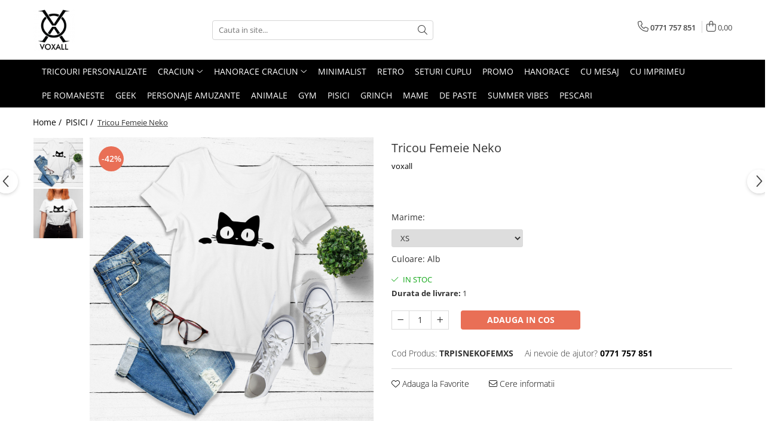

--- FILE ---
content_type: text/html; charset=UTF-8
request_url: https://www.voxall.ro/pisici/tricou-femeie-pisici-neko.html
body_size: 30372
content:
<!DOCTYPE html>

<html lang="ro-ro">

	<head>
		<meta charset="UTF-8">

		<script src="https://gomagcdn.ro/themes/fashion/js/lazysizes.min.js?v=10181343-4.242" async=""></script>

		<script>
			function g_js(callbk){typeof callbk === 'function' ? window.addEventListener("DOMContentLoaded", callbk, false) : false;}
		</script>

					<link rel="icon" sizes="48x48" href="https://gomagcdn.ro/domains2/voxall.ro/files/favicon/favicon5951.png">
			<link rel="apple-touch-icon" sizes="180x180" href="https://gomagcdn.ro/domains2/voxall.ro/files/favicon/favicon5951.png">
		
		<style>
			/*body.loading{overflow:hidden;}
			body.loading #wrapper{opacity: 0;visibility: hidden;}
			body #wrapper{opacity: 1;visibility: visible;transition:all .1s ease-out;}*/

			.main-header .main-menu{min-height:43px;}
			.-g-hide{visibility:hidden;opacity:0;}

					</style>
		
		<link rel="preconnect" href="https://gomagcdn.ro"><link rel="dns-prefetch" href="https://fonts.googleapis.com" /><link rel="dns-prefetch" href="https://fonts.gstatic.com" /><link rel="dns-prefetch" href="https://www.glami.ro" /><link rel="dns-prefetch" href="https://connect.facebook.net" /><link rel="dns-prefetch" href="https://www.facebook.com" /><link rel="dns-prefetch" href="https://analytics.tiktok.com" /><link rel="dns-prefetch" href="https://www.google-analytics.com" />

					<link rel="preload" as="image" href="https://gomagcdn.ro/domains2/voxall.ro/files/product/large/tricou-femeie-what-copie-4155-6314.jpg"   >
		
		<link rel="preload" href="https://gomagcdn.ro/themes/fashion/js/plugins.js?v=10181343-4.242" as="script">

		
					<link rel="preload" href="https://www.voxall.ro/theme/default.js?v=41693933496" as="script">
				
		<link rel="preload" href="https://gomagcdn.ro/themes/fashion/js/dev.js?v=10181343-4.242" as="script">

		
					<link rel="stylesheet" href="https://gomagcdn.ro/themes/fashion/css/main-min.css?v=10181343-4.242-1" data-values='{"blockScripts": "1"}'>
		
					<link rel="stylesheet" href="https://www.voxall.ro/theme/default.css?v=41693933496">
		
						<link rel="stylesheet" href="https://gomagcdn.ro/themes/fashion/css/dev-style.css?v=10181343-4.242-1">
		
		
		
		<link rel="alternate" hreflang="x-default" href="https://www.voxall.ro/pisici/tricou-femeie-pisici-neko.html">
							
		<meta name="expires" content="never">
		<meta name="revisit-after" content="1 days">
					<meta name="author" content="Gomag">
				<title>Tricou Femeie Neko</title>


					<meta name="robots" content="index,follow" />
						
		<meta name="description" content="Tricou Pisici, model Neko">
		<meta class="viewport" name="viewport" content="width=device-width, initial-scale=1.0, user-scalable=no">
							<meta property="og:description" content="   Material: bumbac 100%   Greutate material: 185 g/m².   Temperatura de spălare: 30°C   Pozele postate sunt pentru a prezenta modelul imprimat pe tricou.   Croiala tricoului este clasica, cu maneca normala.           INFO: Pozele sunt cu titlu de prezentare. Tricourile au croiala clasica, conform imaginii din tabelul de marimi. Pot exista mici diferențe de nuanță între fotografia de prezentare și produs datorită prelucrării fotografiei.    ATENTIE!! Pentru intreaga circumferinta a bustului se va calcula LATIME x 2 deoarece in tabelul de mai jos indica doar pentru partea din fata!    "/>
							<meta property="og:image" content="https://gomagcdn.ro/domains2/voxall.ro/files/product/large/tricou-femeie-what-copie-4155-6314.jpg"/>
															<link rel="canonical" href="https://www.voxall.ro/pisici/tricou-femeie-pisici-neko.html" />
			<meta property="og:url" content="https://www.voxall.ro/pisici/tricou-femeie-pisici-neko.html"/>
						
		<meta name="distribution" content="Global">
		<meta name="owner" content="www.voxall.ro">
		<meta name="publisher" content="www.voxall.ro">
		<meta name="rating" content="General">
		<meta name="copyright" content="Copyright www.voxall.ro 2026. All rights reserved">
		<link rel="search" href="https://www.voxall.ro/opensearch.ro.xml" type="application/opensearchdescription+xml" title="Cautare"/>

		
							<script src="https://gomagcdn.ro/themes/fashion/js/jquery-2.1.4.min.js"></script>
			<script defer src="https://gomagcdn.ro/themes/fashion/js/jquery.autocomplete.js?v=20181023"></script>
			<script src="https://gomagcdn.ro/themes/fashion/js/gomag.config.js?v=10181343-4.242"></script>
			<script src="https://gomagcdn.ro/themes/fashion/js/gomag.js?v=10181343-4.242"></script>
		
													
<script>
	$(document).ready(function(){
		
		$('.__retargetingAddToCartSelector').on('click', function() {
			glami('track', 'AddToCart', {
			item_ids: ['4155'], // product ID currently added to a cart. Use the same ID as you use in the feed (ITEM_ID).
			product_names: ['Tricou Femeie Neko'], // product name currently added to a cart. Use the same names as you use in the feed (PRODUCTNAME).
			value: 69.0000, // product price
			currency: 'RON' // product price currency
			});
		});
		
	});	
	
	
	
</script>

<!-- Glami piXel --><script>(function(f, a, s, h, i, o, n) {f['GlamiTrackerObject'] = i;
f[i]=f[i]||function(){(f[i].q=f[i].q||[]).push(arguments)};o=a.createElement(s),
n=a.getElementsByTagName(s)[0];o.async=1;o.src=h;n.parentNode.insertBefore(o,n)
})(window, document, 'script', '//www.glami.ro/js/compiled/pt.js', 'glami');

glami('create', 'F0394F64BD422FAC1DAD6695A9C3E928', 'ro');
glami('track', 'PageView');</script><!-- End Glami piXel --><!-- Glami Product Tag -->
<script>
glami('track', 'ViewContent', {
content_type: 'product',
item_ids: ['4155'], // currently viewed product ID. Use the same ID as you use in the feed (ITEM_ID)
product_names: ['Tricou Femeie Neko'] // currently viewed product name. Use the same names as you use in the feed (PRODUCTNAME).
});
</script> 
<!-- END Glami Product Tag --><script>
	(function(i,s,o,g,r,a,m){i['GoogleAnalyticsObject']=r;i[r]=i[r]||function(){
	(i[r].q=i[r].q||[]).push(arguments)},i[r].l=1*new Date();a=s.createElement(o),
	m=s.getElementsByTagName(o)[0];a.async=1;a.src=g;m.parentNode.insertBefore(a,m)
	})(window,document,'script','//www.google-analytics.com/analytics.js','ga');
	ga('create', 'UA-66831350-1', 'auto');  // Replace with your property ID.

	ga('require', 'ec');
</script>
<script>
	$.Gomag.bind('Product/Add/To/Cart/After/Listing', function gaProductAddToCartL(event, data){
		if(data.product !== undefined){

			var gaProduct = false;

			if(typeof(gaProducts) != 'undefined' && gaProducts[data.product.id] != undefined)
			{
				var gaProduct = gaProducts[data.product.id];
			}
			if(gaProduct == false)
			{
				gaProduct = {};
				gaProduct.id =  data.product.id ;
				gaProduct.name =  data.product.sku ;
				gaProduct.category = data.product.category;
				gaProduct.brand = data.product.brand;

				var variant = [];
				if(data.product.versions && data.product.versions != undefined && data.product.versions[data.product.id] != undefined && data.product.versions[data.product.id]['attributes'] != undefined && data.product.versions[data.product.id]['attributes'])
				{

					$.each(data.product.versions[data.product.id]['attributes'], function(i, v){
						variant.push(v.value);
					})
				}


				gaProduct.variant = variant.join(',');
			}

			gaProduct.price = data.product.price;
			gaProduct.quantity = data.product.productQuantity;

			ga('ec:addProduct', gaProduct);
			ga('ec:setAction', 'add');
			ga('send', 'event', 'UX', 'click', 'add to cart');     // Send data using an event.

			window.dataLayer = window.dataLayer || [];
			dataLayer.push({
				'event': 'addToCart',
				'ecommerce': {
					'add': {
					  'products': [gaProduct]
					}
				}
			});

        }
	})
	$.Gomag.bind('Product/Add/To/Cart/After/Details', function gaProductAddToCartD(event, data){

		if(data.product !== undefined){

			var gaProduct = false;
			if(
				typeof(gaProducts) != 'undefined'
				&&
				gaProducts[data.product.id] != undefined
			)
			{
				var gaProduct = gaProducts[data.product.id];
			}
			if(gaProduct == false)
			{

				gaProduct = {};
				gaProduct.id =  data.product.id ;
				gaProduct.name =   data.product.sku ;
				gaProduct.category = data.product.category;
				gaProduct.brand = data.product.brand;
				var variant = [];
				if(data.product.versions && data.product.versions != undefined && data.product.versions[data.product.id] != undefined && data.product.versions[data.product.id]['attributes'] != undefined && data.product.versions[data.product.id]['attributes'])
				{

					$.each(data.product.versions[data.product.id]['attributes'], function(i, v){
						variant.push(v.value);
					})
				}


				gaProduct.variant = variant.join(',');
				gaProduct.price = data.product.price;

			}
			gaProduct.quantity = data.product.productQuantity;

			ga('ec:addProduct', gaProduct);
			ga('ec:setAction', 'add');
			ga('send', 'event', 'UX', 'click', 'add to cart');     // Send data using an event.

			window.dataLayer = window.dataLayer || [];
			dataLayer.push({
			  'event': 'addToCart',
			  'ecommerce': {
				'add': {
				  'products': [gaProduct]
				}
			  }
			});
        }

	})
	 $.Gomag.bind('Product/Remove/From/Cart', function gaProductRemovedFromCart(event, data){
		var envData = $.Gomag.getEnvData();
		var products = envData.products;

		if(data.data.product !== undefined && products[data.data.product] !== undefined){


			var dataProduct = products[data.data.product];
			gaProduct = {};
			gaProduct.id =  dataProduct.id ;

			gaProduct.name =   dataProduct.sku ;
			gaProduct.category = dataProduct.category;
			gaProduct.brand = dataProduct.brand;
			gaProduct.price = dataProduct.price;

			var variant = [];
			if(dataProduct['version'] != undefined && dataProduct['version'])
			{

				$.each(dataProduct['version'], function(i, v){
					variant.push(v.value);
				})
			}


			gaProduct.variant = variant.join(',');
			gaProduct.quantity = data.data.quantity;
			ga('ec:addProduct', gaProduct);
			ga('ec:setAction', 'remove');
			ga('send', 'event', 'UX', 'click', 'remove from cart');
			window.dataLayer = window.dataLayer || [];
			dataLayer.push({
				  'event': 'removeFromCart',
				  'ecommerce': {
					'remove': {                               // 'remove' actionFieldObject measures.
					  'products': [gaProduct]
					}
				  }
				});
        }

	});

	 $.Gomag.bind('Cart/Quantity/Update', function gaCartQuantityUpdate(event, data){
		var envData = $.Gomag.getEnvData();
		var products = envData.products;
		if(!data.data.finalQuantity || !data.data.initialQuantity)
		{
			return false;
		}
		var dataProduct = products[data.data.product];
		gaProduct = {};
		gaProduct.id =  dataProduct.id ;
		gaProduct.name =   dataProduct.sku ;
		gaProduct.category = dataProduct.category;
		gaProduct.brand = dataProduct.brand;
		gaProduct.price = dataProduct.price;
		var variant = [];
		if(dataProduct['version'] != undefined && dataProduct['version'])
		{

			$.each(dataProduct['version'], function(i, v){
				variant.push(v.value);
			})
		}
		gaProduct.variant = variant.join(',');
		var type = 'addToCart';

		if(parseFloat(data.data.initialQuantity) > parseFloat(data.data.finalQuantity))
		{
			var quantity = parseFloat(data.data.initialQuantity) - parseFloat(data.data.finalQuantity);
			gaProduct.quantity = quantity;

			ga('ec:addProduct', gaProduct);
			ga('ec:setAction', 'remove');
			ga('send', 'event', 'UX', 'click', 'remove from cart');
			window.dataLayer = window.dataLayer || [];
			dataLayer.push({
				  'event': 'removeFromCart',
				  'ecommerce': {
					'remove': {                               // 'remove' actionFieldObject measures.
					  'products': [gaProduct]
					}
				  }
				});
		}
		else if(parseFloat(data.data.initialQuantity) < parseFloat(data.data.finalQuantity))
		{
			var quantity = parseFloat(data.data.finalQuantity) - parseFloat(data.data.initialQuantity);
			gaProduct.quantity = quantity;

			ga('ec:addProduct', gaProduct);
			ga('ec:setAction', 'add');
			ga('send', 'event', 'UX', 'click', 'add to cart');     // Send data using an event.

			window.dataLayer = window.dataLayer || [];
			dataLayer.push({
			  'event': 'addToCart',
			  'ecommerce': {
				'add': {
				  'products': [gaProduct]
				}
			  }
			});
		}

	});
$.Gomag.bind('Product/Box/Click', function enhancedAnalytics(queue){
		$.Gomag.asyncClickBlock(queue);
		if(
			typeof(gaProducts) != 'undefined'
			&&
			gaProducts[queue.data.product] != undefined
		)
		{
			var clickProduct = gaProducts[queue.data.product];
		}
		else
		{
			var clickProduct = {};
			var productId = queue.data.product;

			var envData = $.Gomag.getEnvData();
			var products = envData.products;

			if(products[productId] !== undefined){

				var dataProduct = products[productId];

				clickProduct.list = 'homepage';
				clickProduct.position = '0';
				clickProduct.name =  dataProduct.sku ;
				clickProduct.id = dataProduct.id;
				clickProduct.price = dataProduct.price;
				clickProduct.brand = dataProduct.brand;
				clickProduct.category = dataProduct.category;
				clickProduct.variant = '';
			}
		}
		window.dataLayer = window.dataLayer || [];

		dataLayer.push({
			'event': 'productClick',
			'ecommerce': {
			  'click': {
				'actionField': {'list': 'Search'},      // Optional list property.
				'products': [clickProduct]
			   }
			 },
			 'eventCallback': function() {
			   return false;
			 }
		  });

		ga('ec:addProduct', clickProduct);
		ga('ec:setAction', 'click', {list: 'Search'});

		  // Send click with an event, then send user to product page.
		  ga('send', 'event', 'UX', 'click', 'Results', {
			useBeacon: true,
			hitCallback: function() {
				$.Gomag.asyncClickComplete(queue);
			},
			hitCallbackFail: function()
			{
				$.Gomag.asyncClickComplete(queue);
			}
		  });
		setTimeout(function(){ $.Gomag.asyncClickComplete(queue);}, 200);
	});
</script>
<script>
!function (w, d, t) {
  w.TiktokAnalyticsObject=t;var ttq=w[t]=w[t]||[];ttq.methods=["page","track","identify","instances","debug","on","off","once","ready","alias","group","enableCookie","disableCookie","holdConsent","revokeConsent","grantConsent"],ttq.setAndDefer=function(t,e){t[e]=function(){t.push([e].concat(Array.prototype.slice.call(arguments,0)))}};for(var i=0;i<ttq.methods.length;i++)ttq.setAndDefer(ttq,ttq.methods[i]);ttq.instance=function(t){for(
var e=ttq._i[t]||[],n=0;n<ttq.methods.length;n++)ttq.setAndDefer(e,ttq.methods[n]);return e},ttq.load=function(e,n){var r="https://analytics.tiktok.com/i18n/pixel/events.js",o=n&&n.partner;ttq._i=ttq._i||{},ttq._i[e]=[],ttq._i[e]._u=r,ttq._t=ttq._t||{},ttq._t[e]=+new Date,ttq._o=ttq._o||{},ttq._o[e]=n||{};n=document.createElement("script")
;n.type="text/javascript",n.async=!0,n.src=r+"?sdkid="+e+"&lib="+t;e=document.getElementsByTagName("script")[0];e.parentNode.insertBefore(n,e)};


  ttq.load('CT09R93C77U4G4EGU5CG');
  ttq.page();
}(window, document, 'ttq');
</script><script>
function gmsc(name, value)
{
	if(value != undefined && value)
	{
		var expires = new Date();
		expires.setTime(expires.getTime() + parseInt(3600*24*1000*90));
		document.cookie = encodeURIComponent(name) + "=" + encodeURIComponent(value) + '; expires='+ expires.toUTCString() + "; path=/";
	}
}
let gmqs = window.location.search;
let gmup = new URLSearchParams(gmqs);
gmsc('g_sc', gmup.get('shop_campaign'));
gmsc('shop_utm_campaign', gmup.get('utm_campaign'));
gmsc('shop_utm_medium', gmup.get('utm_medium'));
gmsc('shop_utm_source', gmup.get('utm_source'));
</script><!-- Facebook Pixel Code -->
				<script>
				!function(f,b,e,v,n,t,s){if(f.fbq)return;n=f.fbq=function(){n.callMethod?
				n.callMethod.apply(n,arguments):n.queue.push(arguments)};if(!f._fbq)f._fbq=n;
				n.push=n;n.loaded=!0;n.version="2.0";n.queue=[];t=b.createElement(e);t.async=!0;
				t.src=v;s=b.getElementsByTagName(e)[0];s.parentNode.insertBefore(t,s)}(window,
				document,"script","//connect.facebook.net/en_US/fbevents.js");

				fbq("init", "668060577934192");
				fbq("track", "PageView");</script>
				<!-- End Facebook Pixel Code -->
				<script>
				$.Gomag.bind('User/Ajax/Data/Loaded', function(event, data){
					if(data != undefined && data.data != undefined)
					{
						var eventData = data.data;
						if(eventData.facebookUserData != undefined)
						{
							$('body').append(eventData.facebookUserData);
						}
					}
				})
				</script>
				<meta name="facebook-domain-verification" content="rkumsh6z63qt0l1pval0wdtaxnzcdh" />					
		
	</head>

	<body class="" style="">

		<script >
			function _addCss(url, attribute, value, loaded){
				var _s = document.createElement('link');
				_s.rel = 'stylesheet';
				_s.href = url;
				_s.type = 'text/css';
				if(attribute)
				{
					_s.setAttribute(attribute, value)
				}
				if(loaded){
					_s.onload = function(){
						var dom = document.getElementsByTagName('body')[0];
						//dom.classList.remove('loading');
					}
				}
				var _st = document.getElementsByTagName('link')[0];
				_st.parentNode.insertBefore(_s, _st);
			}
			//_addCss('https://fonts.googleapis.com/css2?family=Open+Sans:ital,wght@0,300;0,400;0,600;0,700;1,300;1,400&display=swap');
			_addCss('https://gomagcdn.ro/themes/_fonts/Open-Sans.css');

		</script>
		<script>
				/*setTimeout(
				  function()
				  {
				   document.getElementsByTagName('body')[0].classList.remove('loading');
				  }, 1000);*/
		</script>
							
		
		<div id="wrapper">
			<!-- BLOCK:e8d41d18a72644c48af1b102b083c974 start -->
<div id="_cartSummary" class="hide"></div>

<script >
	$(document).ready(function() {

		$(document).on('keypress', '.-g-input-loader', function(){
			$(this).addClass('-g-input-loading');
		})

		$.Gomag.bind('Product/Add/To/Cart/After', function(eventResponse, properties)
		{
									var data = JSON.parse(properties.data);
			$('.q-cart').html(data.quantity);
			if(parseFloat(data.quantity) > 0)
			{
				$('.q-cart').removeClass('hide');
			}
			else
			{
				$('.q-cart').addClass('hide');
			}
			$('.cartPrice').html(data.subtotal + ' ' + data.currency);
			$('.cartProductCount').html(data.quantity);


		})
		$('#_cartSummary').on('updateCart', function(event, cart) {
			var t = $(this);

			$.get('https://www.voxall.ro/cart-update', {
				cart: cart
			}, function(data) {

				$('.q-cart').html(data.quantity);
				if(parseFloat(data.quantity) > 0)
				{
					$('.q-cart').removeClass('hide');
				}
				else
				{
					$('.q-cart').addClass('hide');
				}
				$('.cartPrice').html(data.subtotal + ' ' + data.currency);
				$('.cartProductCount').html(data.quantity);
			}, 'json');
			window.ga = window.ga || function() {
				(ga.q = ga.q || []).push(arguments)
			};
			ga('send', 'event', 'Buton', 'Click', 'Adauga_Cos');
		});

		if(window.gtag_report_conversion) {
			$(document).on("click", 'li.phone-m', function() {
				var phoneNo = $('li.phone-m').children( "a").attr('href');
				gtag_report_conversion(phoneNo);
			});

		}

	});
</script>



<header class="main-header container-bg clearfix" data-block="headerBlock">
	<div class="discount-tape container-h full -g-hide" id="_gomagHellobar"></div>

		
	<div class="top-head-bg container-h full">

		<div class="top-head container-h">
			<div class="row">
				<div class="col-md-3 col-sm-3 col-xs-5 logo-h">
					
	<a href="https://www.voxall.ro" id="logo" data-pageId="2">
		<img src="https://gomagcdn.ro/domains2/voxall.ro/files/company/logo6265.png" fetchpriority="high" class="img-responsive" alt="Voxall" title="Voxall" width="200" height="50" style="width:auto;">
	</a>
				</div>
				<div class="col-md-4 col-sm-4 col-xs-7 main search-form-box">
					
<form name="search-form" class="search-form" action="https://www.voxall.ro/produse" id="_searchFormMainHeader">

	<input id="_autocompleteSearchMainHeader" name="c" class="input-placeholder -g-input-loader" type="text" placeholder="Cauta in site..." aria-label="Search"  value="">
	<button id="_doSearch" class="search-button" aria-hidden="true">
		<i class="fa fa-search" aria-hidden="true"></i>
	</button>

				<script >
			$(document).ready(function() {

				$('#_autocompleteSearchMainHeader').autocomplete({
					serviceUrl: 'https://www.voxall.ro/autocomplete',
					minChars: 2,
					deferRequestBy: 700,
					appendTo: '#_searchFormMainHeader',
					width: parseInt($('#_doSearch').offset().left) - parseInt($('#_autocompleteSearchMainHeader').offset().left),
					formatResult: function(suggestion, currentValue) {
						return suggestion.value;
					},
					onSelect: function(suggestion) {
						$(this).val(suggestion.data);
					},
					onSearchComplete: function(suggestion) {
						$(this).removeClass('-g-input-loading');
					}
				});
				$(document).on('click', '#_doSearch', function(e){
					e.preventDefault();
					if($('#_autocompleteSearchMainHeader').val() != '')
					{
						$('#_searchFormMainHeader').submit();
					}
				})
			});
		</script>
	

</form>
				</div>
				<div class="col-md-5 col-sm-5 acount-section">
					
<ul>
	<li class="search-m hide">
		<a href="#" class="-g-no-url" aria-label="Cauta in site..." data-pageId="">
			<i class="fa fa-search search-open" aria-hidden="true"></i>
			<i style="display:none" class="fa fa-times search-close" aria-hidden="true"></i>
		</a>
	</li>
	<li class="-g-user-icon -g-user-icon-empty">
			
	</li>
	
				<li class="contact-header">
			<a href="tel:0771 757 851" aria-label="Contacteaza-ne" data-pageId="3">
				<i class="fa fa-phone" aria-hidden="true"></i>
								<span>0771 757 851</span>
			</a>
		</li>
			<li class="wishlist-header hide">
		<a href="https://www.voxall.ro/wishlist" aria-label="Wishlist" data-pageId="28">
			<span class="-g-wishlist-product-count -g-hide"></span>
			<i class="fa fa-heart-o" aria-hidden="true"></i>
			<span class="">Favorite</span>
		</a>
	</li>
	<li class="cart-header-btn cart">
		<a class="cart-drop _showCartHeader" href="https://www.voxall.ro/cos-de-cumparaturi" aria-label="Cos de cumparaturi">
			<span class="q-cart hide">0</span>
			<i class="fa fa-shopping-bag" aria-hidden="true"></i>
			<span class="count cartPrice">0,00
				
			</span>
		</a>
					<div class="cart-dd  _cartShow cart-closed"></div>
			</li>

	</ul>

	<script>
		$(document).ready(function() {
			//Cart
							$('.cart').mouseenter(function() {
					$.Gomag.showCartSummary('div._cartShow');
				}).mouseleave(function() {
					$.Gomag.hideCartSummary('div._cartShow');
					$('div._cartShow').removeClass('cart-open');
				});
						$(document).on('click', '.dropdown-toggle', function() {
				window.location = $(this).attr('href');
			})
		})
	</script>

				</div>
			</div>
		</div>
	</div>


<div id="navigation">
	<nav id="main-menu" class="main-menu container-h full clearfix">
		<a href="#" class="menu-trg -g-no-url" title="Produse">
			<span>&nbsp;</span>
		</a>
		
<div class="container-h nav-menu-hh clearfix">

	<!-- BASE MENU -->
	<ul class="
			nav-menu base-menu container-h
			
			
		">

		

			
		<li class="menu-drop __GomagMM ">
								<a
						href="https://shop.voxall.ro"
						class="    "
						rel="  "
						
						title="Tricouri Personalizate"
						data-Gomag=''
						data-block-name="mainMenuD0"  data-block="mainMenuD" data-pageId= "">
												<span class="list">Tricouri Personalizate</span>
					</a>
				
		</li>
		
		<li class="menu-drop __GomagMM ">
							<a
					href="https://www.voxall.ro/craciun"
					class="  "
					rel="  "
					
					title="CRACIUN"
					data-Gomag=''
					data-block-name="mainMenuD0"
					data-pageId= "9"
					data-block="mainMenuD">
											<span class="list">CRACIUN</span>
						<i class="fa fa-angle-down"></i>
				</a>

									<div class="menu-dd">
										<ul class="drop-list clearfix w100">
																																						<li class="fl">
										<div class="col">
											<p class="title">
												<a
												href="https://www.voxall.ro/femei"
												class="title    "
												rel="  "
												
												title="Femei"
												data-Gomag=''
												data-block-name="mainMenuD1"
												data-block="mainMenuD"
												data-pageId= "80"
												>
																										Femei
												</a>
											</p>
																						
										</div>
									</li>
																																<li class="fl">
										<div class="col">
											<p class="title">
												<a
												href="https://www.voxall.ro/barbati"
												class="title    "
												rel="  "
												
												title="Barbati"
												data-Gomag=''
												data-block-name="mainMenuD1"
												data-block="mainMenuD"
												data-pageId= "80"
												>
																										Barbati
												</a>
											</p>
																						
										</div>
									</li>
																																<li class="fl">
										<div class="col">
											<p class="title">
												<a
												href="https://www.voxall.ro/copii"
												class="title    "
												rel="  "
												
												title="Copii"
												data-Gomag=''
												data-block-name="mainMenuD1"
												data-block="mainMenuD"
												data-pageId= "80"
												>
																										Copii
												</a>
											</p>
																						
										</div>
									</li>
																													</ul>
																	</div>
									
		</li>
		
		<li class="menu-drop __GomagMM ">
							<a
					href="https://www.voxall.ro/hanorace-craciun"
					class="  "
					rel="  "
					
					title="Hanorace Craciun"
					data-Gomag=''
					data-block-name="mainMenuD0"
					data-pageId= "13"
					data-block="mainMenuD">
											<span class="list">Hanorace Craciun</span>
						<i class="fa fa-angle-down"></i>
				</a>

									<div class="menu-dd">
										<ul class="drop-list clearfix w100">
																																						<li class="fl">
										<div class="col">
											<p class="title">
												<a
												href="https://www.voxall.ro/femei-38"
												class="title    "
												rel="  "
												
												title="Femei"
												data-Gomag=''
												data-block-name="mainMenuD1"
												data-block="mainMenuD"
												data-pageId= "80"
												>
																										Femei
												</a>
											</p>
																						
										</div>
									</li>
																																<li class="fl">
										<div class="col">
											<p class="title">
												<a
												href="https://www.voxall.ro/barbati-39"
												class="title    "
												rel="  "
												
												title="Barbati"
												data-Gomag=''
												data-block-name="mainMenuD1"
												data-block="mainMenuD"
												data-pageId= "80"
												>
																										Barbati
												</a>
											</p>
																						
										</div>
									</li>
																													</ul>
																	</div>
									
		</li>
		
		<li class="menu-drop __GomagMM ">
								<a
						href="https://www.voxall.ro/culori-speciale"
						class="    "
						rel="  "
						
						title="MINIMALIST"
						data-Gomag=''
						data-block-name="mainMenuD0"  data-block="mainMenuD" data-pageId= "33">
												<span class="list">MINIMALIST</span>
					</a>
				
		</li>
		
		<li class="menu-drop __GomagMM ">
								<a
						href="https://www.voxall.ro/retro-style"
						class="    "
						rel="  "
						
						title="RETRO"
						data-Gomag=''
						data-block-name="mainMenuD0"  data-block="mainMenuD" data-pageId= "34">
												<span class="list">RETRO</span>
					</a>
				
		</li>
		
		<li class="menu-drop __GomagMM ">
								<a
						href="https://www.voxall.ro/seturi-cuplu"
						class="    "
						rel="  "
						
						title="SETURI CUPLU"
						data-Gomag=''
						data-block-name="mainMenuD0"  data-block="mainMenuD" data-pageId= "32">
												<span class="list">SETURI CUPLU</span>
					</a>
				
		</li>
		
		<li class="menu-drop __GomagMM ">
								<a
						href="https://www.voxall.ro/promo"
						class="    "
						rel="  "
						
						title="PROMO"
						data-Gomag=''
						data-block-name="mainMenuD0"  data-block="mainMenuD" data-pageId= "30">
												<span class="list">PROMO</span>
					</a>
				
		</li>
		
		<li class="menu-drop __GomagMM ">
								<a
						href="https://www.voxall.ro/hanorace"
						class="    "
						rel="  "
						
						title="HANORACE"
						data-Gomag=''
						data-block-name="mainMenuD0"  data-block="mainMenuD" data-pageId= "5">
												<span class="list">HANORACE</span>
					</a>
				
		</li>
		
		<li class="menu-drop __GomagMM ">
								<a
						href="https://www.voxall.ro/cu-mesaj"
						class="    "
						rel="  "
						
						title="CU MESAJ"
						data-Gomag=''
						data-block-name="mainMenuD0"  data-block="mainMenuD" data-pageId= "8">
												<span class="list">CU MESAJ</span>
					</a>
				
		</li>
		
		<li class="menu-drop __GomagMM ">
								<a
						href="https://www.voxall.ro/cu-imprimeu"
						class="    "
						rel="  "
						
						title="CU IMPRIMEU"
						data-Gomag=''
						data-block-name="mainMenuD0"  data-block="mainMenuD" data-pageId= "14">
												<span class="list">CU IMPRIMEU</span>
					</a>
				
		</li>
		
		<li class="menu-drop __GomagMM ">
								<a
						href="https://www.voxall.ro/pe-romaneste"
						class="    "
						rel="  "
						
						title="PE ROMANESTE"
						data-Gomag=''
						data-block-name="mainMenuD0"  data-block="mainMenuD" data-pageId= "15">
												<span class="list">PE ROMANESTE</span>
					</a>
				
		</li>
		
		<li class="menu-drop __GomagMM ">
								<a
						href="https://www.voxall.ro/geek"
						class="    "
						rel="  "
						
						title="GEEK"
						data-Gomag=''
						data-block-name="mainMenuD0"  data-block="mainMenuD" data-pageId= "16">
												<span class="list">GEEK</span>
					</a>
				
		</li>
		
		<li class="menu-drop __GomagMM ">
								<a
						href="https://www.voxall.ro/voxall-characters"
						class="    "
						rel="  "
						
						title="Personaje Amuzante"
						data-Gomag=''
						data-block-name="mainMenuD0"  data-block="mainMenuD" data-pageId= "19">
												<span class="list">Personaje Amuzante</span>
					</a>
				
		</li>
		
		<li class="menu-drop __GomagMM ">
								<a
						href="https://www.voxall.ro/petmania"
						class="    "
						rel="  "
						
						title="Animale"
						data-Gomag=''
						data-block-name="mainMenuD0"  data-block="mainMenuD" data-pageId= "20">
												<span class="list">Animale</span>
					</a>
				
		</li>
		
		<li class="menu-drop __GomagMM ">
								<a
						href="https://www.voxall.ro/gym"
						class="    "
						rel="  "
						
						title="GYM"
						data-Gomag=''
						data-block-name="mainMenuD0"  data-block="mainMenuD" data-pageId= "17">
												<span class="list">GYM</span>
					</a>
				
		</li>
		
		<li class="menu-drop __GomagMM ">
								<a
						href="https://www.voxall.ro/pisici"
						class="    "
						rel="  "
						
						title="PISICI"
						data-Gomag=''
						data-block-name="mainMenuD0"  data-block="mainMenuD" data-pageId= "21">
												<span class="list">PISICI</span>
					</a>
				
		</li>
		
		<li class="menu-drop __GomagMM ">
								<a
						href="https://www.voxall.ro/grinch"
						class="    "
						rel="  "
						
						title="GRINCH"
						data-Gomag=''
						data-block-name="mainMenuD0"  data-block="mainMenuD" data-pageId= "22">
												<span class="list">GRINCH</span>
					</a>
				
		</li>
		
		<li class="menu-drop __GomagMM ">
								<a
						href="https://www.voxall.ro/mame"
						class="    "
						rel="  "
						
						title="MAME"
						data-Gomag=''
						data-block-name="mainMenuD0"  data-block="mainMenuD" data-pageId= "23">
												<span class="list">MAME</span>
					</a>
				
		</li>
		
		<li class="menu-drop __GomagMM ">
								<a
						href="https://www.voxall.ro/de-paste"
						class="    "
						rel="  "
						
						title="DE PASTE"
						data-Gomag=''
						data-block-name="mainMenuD0"  data-block="mainMenuD" data-pageId= "24">
												<span class="list">DE PASTE</span>
					</a>
				
		</li>
		
		<li class="menu-drop __GomagMM ">
								<a
						href="https://www.voxall.ro/summer-vibes"
						class="    "
						rel="  "
						
						title="SUMMER VIBES"
						data-Gomag=''
						data-block-name="mainMenuD0"  data-block="mainMenuD" data-pageId= "25">
												<span class="list">SUMMER VIBES</span>
					</a>
				
		</li>
		
		<li class="menu-drop __GomagMM ">
								<a
						href="https://www.voxall.ro/pescari"
						class="    "
						rel="  "
						
						title="PESCARI"
						data-Gomag=''
						data-block-name="mainMenuD0"  data-block="mainMenuD" data-pageId= "31">
												<span class="list">PESCARI</span>
					</a>
				
		</li>
						
		


		
	</ul> <!-- end of BASE MENU -->

</div>		<ul class="mobile-icon fr">

							<li class="phone-m">
					<a href="tel:0771 757 851" title="Contacteaza-ne">
												<i class="fa fa-phone" aria-hidden="true"></i>
					</a>
				</li>
									<li class="user-m -g-user-icon -g-user-icon-empty">
			</li>
			<li class="wishlist-header-m hide">
				<a href="https://www.voxall.ro/wishlist">
					<span class="-g-wishlist-product-count"></span>
					<i class="fa fa-heart-o" aria-hidden="true"></i>

				</a>
			</li>
			<li class="cart-m">
				<a href="https://www.voxall.ro/cos-de-cumparaturi">
					<span class="q-cart hide">0</span>
					<i class="fa fa-shopping-bag" aria-hidden="true"></i>
				</a>
			</li>
			<li class="search-m">
				<a href="#" class="-g-no-url" aria-label="Cauta in site...">
					<i class="fa fa-search search-open" aria-hidden="true"></i>
					<i style="display:none" class="fa fa-times search-close" aria-hidden="true"></i>
				</a>
			</li>
					</ul>
	</nav>
	<!-- end main-nav -->

	<div style="display:none" class="search-form-box search-toggle">
		<form name="search-form" class="search-form" action="https://www.voxall.ro/produse" id="_searchFormMobileToggle">
			<input id="_autocompleteSearchMobileToggle" name="c" class="input-placeholder -g-input-loader" type="text" autofocus="autofocus" value="" placeholder="Cauta in site..." aria-label="Search">
			<button id="_doSearchMobile" class="search-button" aria-hidden="true">
				<i class="fa fa-search" aria-hidden="true"></i>
			</button>

										<script >
					$(document).ready(function() {
						$('#_autocompleteSearchMobileToggle').autocomplete({
							serviceUrl: 'https://www.voxall.ro/autocomplete',
							minChars: 2,
							deferRequestBy: 700,
							appendTo: '#_searchFormMobileToggle',
							width: parseInt($('#_doSearchMobile').offset().left) - parseInt($('#_autocompleteSearchMobileToggle').offset().left),
							formatResult: function(suggestion, currentValue) {
								return suggestion.value;
							},
							onSelect: function(suggestion) {
								$(this).val(suggestion.data);
							},
							onSearchComplete: function(suggestion) {
								$(this).removeClass('-g-input-loading');
							}
						});

						$(document).on('click', '#_doSearchMobile', function(e){
							e.preventDefault();
							if($('#_autocompleteSearchMobileToggle').val() != '')
							{
								$('#_searchFormMobileToggle').submit();
							}
						})
					});
				</script>
			
		</form>
	</div>
</div>

</header>
<!-- end main-header --><!-- BLOCK:e8d41d18a72644c48af1b102b083c974 end -->
			
<script >
	$.Gomag.bind('Product/Add/To/Cart/Validate', function(response, isValid)
	{
		$($GomagConfig.versionAttributesName).removeClass('versionAttributeError');

		if($($GomagConfig.versionAttributesSelectSelector).length && !$($GomagConfig.versionAttributesSelectSelector).val())
		{

			if ($($GomagConfig.versionAttributesHolder).position().top < jQuery(window).scrollTop()){
				//scroll up
				 $([document.documentElement, document.body]).animate({
					scrollTop: $($GomagConfig.versionAttributesHolder).offset().top - 55
				}, 1000, function() {
					$($GomagConfig.versionAttributesName).addClass('versionAttributeError');
				});
			}
			else if ($($GomagConfig.versionAttributesHolder).position().top + $($GomagConfig.versionAttributesHolder).height() >
				$(window).scrollTop() + (
					window.innerHeight || document.documentElement.clientHeight
				)) {
				//scroll down
				$('html,body').animate({
					scrollTop: $($GomagConfig.versionAttributesHolder).position().top - (window.innerHeight || document.documentElement.clientHeight) + $($GomagConfig.versionAttributesHolder).height() -55 }, 1000, function() {
					$($GomagConfig.versionAttributesName).addClass('versionAttributeError');
				}
				);
			}
			else{
				$($GomagConfig.versionAttributesName).addClass('versionAttributeError');
			}

			isValid.noError = false;
		}
		if($($GomagConfig.versionAttributesSelector).length && !$('.'+$GomagConfig.versionAttributesActiveSelectorClass).length)
		{

			if ($($GomagConfig.versionAttributesHolder).position().top < jQuery(window).scrollTop()){
				//scroll up
				 $([document.documentElement, document.body]).animate({
					scrollTop: $($GomagConfig.versionAttributesHolder).offset().top - 55
				}, 1000, function() {
					$($GomagConfig.versionAttributesName).addClass('versionAttributeError');
				});
			}
			else if ($($GomagConfig.versionAttributesHolder).position().top + $($GomagConfig.versionAttributesHolder).height() >
				$(window).scrollTop() + (
					window.innerHeight || document.documentElement.clientHeight
				)) {
				//scroll down
				$('html,body').animate({
					scrollTop: $($GomagConfig.versionAttributesHolder).position().top - (window.innerHeight || document.documentElement.clientHeight) + $($GomagConfig.versionAttributesHolder).height() -55 }, 1000, function() {
					$($GomagConfig.versionAttributesName).addClass('versionAttributeError');
				}
				);
			}
			else{
				$($GomagConfig.versionAttributesName).addClass('versionAttributeError');
			}

			isValid.noError = false;
		}
	});
	$.Gomag.bind('Page/Load', function removeSelectedVersionAttributes(response, settings) {
		/* remove selection for versions */
		if((settings.doNotSelectVersion != undefined && settings.doNotSelectVersion === true) && $($GomagConfig.versionAttributesSelector).length && !settings.reloadPageOnVersionClick) {
			$($GomagConfig.versionAttributesSelector).removeClass($GomagConfig.versionAttributesActiveSelectorClass);
		}

		if((settings.doNotSelectVersion != undefined && settings.doNotSelectVersion === true) && $($GomagConfig.versionAttributesSelectSelector).length) {
			var selected = settings.reloadPageOnVersionClick != undefined && settings.reloadPageOnVersionClick ? '' : 'selected="selected"';

			$($GomagConfig.versionAttributesSelectSelector).prepend('<option value="" ' + selected + '>Selectati</option>');
		}
	});
	$(document).ready(function() {
		function is_touch_device2() {
			return (('ontouchstart' in window) || (navigator.MaxTouchPoints > 0) || (navigator.msMaxTouchPoints > 0));
		};

		
		$.Gomag.bind('Product/Details/After/Ajax/Load', function(e, payload)
		{
			let reinit = payload.reinit;
			let response = payload.response;

			if(reinit){
				$('.thumb-h:not(.horizontal):not(.vertical)').insertBefore('.vertical-slide-img');

				var hasThumb = $('.thumb-sld').length > 0;

				$('.prod-lg-sld:not(.disabled)').slick({
					slidesToShow: 1,
					slidesToScroll: 1,
					//arrows: false,
					fade: true,
					//cssEase: 'linear',
					dots: true,
					infinite: false,
					draggable: false,
					dots: true,
					//adaptiveHeight: true,
					asNavFor: hasThumb ? '.thumb-sld' : null
				/*}).on('afterChange', function(event, slick, currentSlide, nextSlide){
					if($( window ).width() > 800 ){

						$('.zoomContainer').remove();
						$('#img_0').removeData('elevateZoom');
						var source = $('#img_'+currentSlide).attr('data-src');
						var fullImage = $('#img_'+currentSlide).attr('data-full-image');
						$('.swaped-image').attr({
							//src:source,
							"data-zoom-image":fullImage
						});
						$('.zoomWindowContainer div').stop().css("background-image","url("+ fullImage +")");
						$("#img_"+currentSlide).elevateZoom({responsive: true});
					}*/
				});

				if($( window ).width() < 767 ){
					$('.prod-lg-sld.disabled').slick({
						slidesToShow: 1,
						slidesToScroll: 1,
						fade: true,
						dots: true,
						infinite: false,
						draggable: false,
						dots: true,
					});
				}

				$('.prod-lg-sld.slick-slider').slick('resize');

				//PRODUCT THUMB SLD
				if ($('.thumb-h.horizontal').length){
					$('.thumb-sld').slick({
						vertical: false,
						slidesToShow: 6,
						slidesToScroll: 1,
						asNavFor: '.prod-lg-sld',
						dots: false,
						infinite: false,
						//centerMode: true,
						focusOnSelect: true
					});
				} else if ($('.thumb-h').length) {
					$('.thumb-sld').slick({
						vertical: true,
						slidesToShow: 4,
						slidesToScroll: 1,
						asNavFor: '.prod-lg-sld',
						dots: false,
						infinite: false,
						draggable: false,
						swipe: false,
						//adaptiveHeight: true,
						//centerMode: true,
						focusOnSelect: true
					});
				}

				if($.Gomag.isMobile()){
					$($GomagConfig.bannerDesktop).remove()
					$($GomagConfig.bannerMobile).removeClass('hideSlide');
				} else {
					$($GomagConfig.bannerMobile).remove()
					$($GomagConfig.bannerDesktop).removeClass('hideSlide');
				}
			}

			$.Gomag.trigger('Product/Details/After/Ajax/Load/Complete', {'response':response});
		});

		$.Gomag.bind('Product/Details/After/Ajax/Response', function(e, payload)
		{
			let response = payload.response;
			let data = payload.data;
			let reinitSlider = false;

			if (response.title) {
				let $content = $('<div>').html(response.title);
				let title = $($GomagConfig.detailsProductTopHolder).find($GomagConfig.detailsProductTitleHolder).find('.title > span');
				let newTitle = $content.find('.title > span');
				if(title.text().trim().replace(/\s+/g, ' ') != newTitle.text().trim().replace(/\s+/g, ' ')){
					$.Gomag.fadeReplace(title,newTitle);
				}

				let brand = $($GomagConfig.detailsProductTopHolder).find($GomagConfig.detailsProductTitleHolder).find('.brand-detail');
				let newBrand = $content.find('.brand-detail');
				if(brand.text().trim().replace(/\s+/g, ' ') != newBrand.text().trim().replace(/\s+/g, ' ')){
					$.Gomag.fadeReplace(brand,newBrand);
				}

				let review = $($GomagConfig.detailsProductTopHolder).find($GomagConfig.detailsProductTitleHolder).find('.__reviewTitle');
				let newReview = $content.find('.__reviewTitle');
				if(review.text().trim().replace(/\s+/g, ' ') != newReview.text().trim().replace(/\s+/g, ' ')){
					$.Gomag.fadeReplace(review,newReview);
				}
			}

			if (response.images) {
				let $content = $('<div>').html(response.images);
				var imagesHolder = $($GomagConfig.detailsProductTopHolder).find($GomagConfig.detailsProductImagesHolder);
				var images = [];
				imagesHolder.find('img').each(function() {
					var dataSrc = $(this).attr('data-src');
					if (dataSrc) {
						images.push(dataSrc);
					}
				});

				var newImages = [];
				$content.find('img').each(function() {
					var dataSrc = $(this).attr('data-src');
					if (dataSrc) {
						newImages.push(dataSrc);
					}
				});

				if(!$content.find('.thumb-h.horizontal').length && imagesHolder.find('.thumb-h.horizontal').length){
					$content.find('.thumb-h').addClass('horizontal');
				}
				
				const newTop  = $content.find('.product-icon-box:not(.bottom)').first();
				const oldTop  = imagesHolder.find('.product-icon-box:not(.bottom)').first();

				if (newTop.length && oldTop.length && (newTop.prop('outerHTML') !== oldTop.prop('outerHTML'))) {
					oldTop.replaceWith(newTop.clone());
				}
				
				const newBottom = $content.find('.product-icon-box.bottom').first();
				const oldBottom = imagesHolder.find('.product-icon-box.bottom').first();

				if (newBottom.length && oldBottom.length && (newBottom.prop('outerHTML') !== oldBottom.prop('outerHTML'))) {
					oldBottom.replaceWith(newBottom.clone());
				}

				if (images.length !== newImages.length || images.some((val, i) => val !== newImages[i])) {
					$.Gomag.fadeReplace($($GomagConfig.detailsProductTopHolder).find($GomagConfig.detailsProductImagesHolder), $content.html());
					reinitSlider = true;
				}
			}

			if (response.details) {
				let $content = $('<div>').html(response.details);
				$content.find('.stock-limit').hide();
				function replaceDetails(content){
					$($GomagConfig.detailsProductTopHolder).find($GomagConfig.detailsProductDetailsHolder).html(content);
				}

				if($content.find('.__shippingPriceTemplate').length && $($GomagConfig.detailsProductTopHolder).find('.__shippingPriceTemplate').length){
					$content.find('.__shippingPriceTemplate').replaceWith($($GomagConfig.detailsProductTopHolder).find('.__shippingPriceTemplate'));
					$($GomagConfig.detailsProductTopHolder).find('.__shippingPriceTemplate').slideDown(100);
				} else if (!$content.find('.__shippingPriceTemplate').length && $($GomagConfig.detailsProductTopHolder).find('.__shippingPriceTemplate').length){
					$($GomagConfig.detailsProductTopHolder).find('.__shippingPriceTemplate').slideUp(100);
				}

				if($content.find('.btn-flstockAlertBTN').length && !$($GomagConfig.detailsProductTopHolder).find('.btn-flstockAlertBTN').length || !$content.find('.btn-flstockAlertBTN').length && $($GomagConfig.detailsProductTopHolder).find('.btn-flstockAlertBTN').length){
					$.Gomag.fadeReplace($($GomagConfig.detailsProductTopHolder).find('.add-section'), $content.find('.add-section').clone().html());
					setTimeout(function(){
						replaceDetails($content.html());
					}, 500)
				} else if ($content.find('.-g-empty-add-section').length && $($GomagConfig.detailsProductTopHolder).find('.add-section').length) {
					$($GomagConfig.detailsProductTopHolder).find('.add-section').slideUp(100, function() {
						replaceDetails($content.html());
					});
				} else if($($GomagConfig.detailsProductTopHolder).find('.-g-empty-add-section').length && $content.find('.add-section').length){
					$($GomagConfig.detailsProductTopHolder).find('.-g-empty-add-section').replaceWith($content.find('.add-section').clone().hide());
					$($GomagConfig.detailsProductTopHolder).find('.add-section').slideDown(100, function() {
						replaceDetails($content.html());
					});
				} else {
					replaceDetails($content.html());
				}

			}

			$.Gomag.trigger('Product/Details/After/Ajax/Load', {'properties':data, 'response':response, 'reinit':reinitSlider});
		});

	});
</script>


<div class="container-h container-bg product-page-holder ">

	
<div class="breadcrumbs-default breadcrumbs-default-product clearfix -g-breadcrumbs-container">
  <ol>
    <li>
      <a href="https://www.voxall.ro/">Home&nbsp;/&nbsp;</a>
    </li>
        		<li>
		  <a href="https://www.voxall.ro/pisici">PISICI&nbsp;/&nbsp;</a>
		</li>
		        <li class="active">Tricou Femeie Neko</li>
  </ol>
</div>
<!-- breadcrumbs-default -->

	

	<div id="-g-product-page-before"></div>

	<div id="product-page">

		
<div class="container-h product-top -g-product-4155" data-product-id="4155">

	<div class="row -g-product-row-box">
		<div class="detail-title col-sm-6 pull-right -g-product-title">
			
<div class="go-back-icon">
	<a href="https://www.voxall.ro/pisici">
		<i class="fa fa-arrow-left" aria-hidden="true"></i>
	</a>
</div>

<h1 class="title">
		<span>

		Tricou Femeie Neko
		
	</span>
</h1>

			<a class="brand-detail" href="https://www.voxall.ro/produse/voxall" title="voxall" data-block="productDetailsBrandName">
			voxall
		</a>
	
<div class="__reviewTitle">
	
					
</div>		</div>
		<div class="detail-slider-holder col-sm-6 -g-product-images">
			

<div class="vertical-slider-box">
    <div class="vertical-slider-pager-h">

					
<div class="thumb-h vertical">
    <ul class="thumb-sld">
        
        
                    <li class="thumb-item">
            <a href="#" class="-g-no-url">
                <img 
                    class="image-swap-trigger __retargetingImageThumbSelector" 
                    src="https://gomagcdn.ro/domains2/voxall.ro/files/product/medium/tricou-femeie-what-copie-4155-6314.jpg"
                    data-src="https://gomagcdn.ro/domains2/voxall.ro/files/product/medium/tricou-femeie-what-copie-4155-6314.jpg"
                    
                    loading="lazy"
                    alt="Tricou Femeie Neko [0]" 
                    title="Tricou Femeie Neko [0]" 
                    width="83"
                >
            </a>
            </li>
                    <li class="thumb-item">
            <a href="#" class="-g-no-url">
                <img 
                    class="image-swap-trigger __retargetingImageThumbSelector" 
                    src="https://gomagcdn.ro/domains2/voxall.ro/files/product/medium/tricou-femeie-what-copie-4155-3118.jpg"
                    data-src="https://gomagcdn.ro/domains2/voxall.ro/files/product/medium/tricou-femeie-what-copie-4155-3118.jpg"
                    
                    loading="lazy"
                    alt="Tricou Femeie Neko [1]" 
                    title="Tricou Femeie Neko [1]" 
                    width="83"
                >
            </a>
            </li>
        
            </ul>
</div>		
		<div class="vertical-slide-img">
			<ul class="prod-lg-sld ">
																													
				
									<li>
						<a href="https://gomagcdn.ro/domains2/voxall.ro/files/product/original/tricou-femeie-what-copie-4155-6314.jpg" data-fancybox="prod-gallery" data-base-class="detail-layout" data-caption="Tricou Femeie Neko" class="__retargetingImageThumbSelector"  title="Tricou Femeie Neko">
															<img
									id="img_0"
									data-id="4155"
									class="img-responsive"
									src="https://gomagcdn.ro/domains2/voxall.ro/files/product/large/tricou-femeie-what-copie-4155-6314.jpg"
																			fetchpriority="high"
																		data-src="https://gomagcdn.ro/domains2/voxall.ro/files/product/large/tricou-femeie-what-copie-4155-6314.jpg"
									alt="Tricou Femeie Neko [1]"
									title="Tricou Femeie Neko [1]"
									width="700" height="700"
								>
							
																				</a>
					</li>
									<li>
						<a href="https://gomagcdn.ro/domains2/voxall.ro/files/product/original/tricou-femeie-what-copie-4155-3118.jpg" data-fancybox="prod-gallery" data-base-class="detail-layout" data-caption="Tricou Femeie Neko" class="__retargetingImageThumbSelector"  title="Tricou Femeie Neko">
															<img
									id="img_1"
									data-id="4155"
									class="img-responsive"
									src="https://gomagcdn.ro/domains2/voxall.ro/files/product/large/tricou-femeie-what-copie-4155-3118.jpg"
																			loading="lazy" 
																		data-src="https://gomagcdn.ro/domains2/voxall.ro/files/product/large/tricou-femeie-what-copie-4155-3118.jpg"
									alt="Tricou Femeie Neko [2]"
									title="Tricou Femeie Neko [2]"
									width="700" height="700"
								>
							
																				</a>
					</li>
											</ul>

			<div class="product-icon-box product-icon-box-4155">
														<span class="hide icon discount bg-main -g-icon-discount-4155 -g-data- ">-42%</span>

									
							</div>
			<div class="product-icon-box bottom product-icon-bottom-box-4155">

							</div>
		</div>

		    </div>
</div>

<div class="clear"></div>
<div class="detail-share" style="text-align: center;">

            </div>
		</div>
		<div class="col-sm-6 detail-prod-attr pull-right -g-product-details">
			
<script >
  $(window).load(function() {
    setTimeout(function() {
      if ($($GomagConfig.detailsProductPriceBox + '4155').hasClass('-g-hide')) {
        $($GomagConfig.detailsProductPriceBox + '4155').removeClass('-g-hide');
      }
		if ($($GomagConfig.detailsDiscountIcon + '4155').hasClass('hide')) {
			$($GomagConfig.detailsDiscountIcon + '4155').removeClass('hide');
		}
	}, 3000);
  });
</script>


<script >
	$(document).ready(function(){
		$.Gomag.bind('Product/Disable/AddToCart', function addToCartDisababled(){
			$('.add2cart').addClass($GomagConfig.addToCartDisababled);
		})

		$('.-g-base-price-info').hover(function(){
			$('.-g-base-price-info-text').addClass('visible');
		}, function(){
			$('.-g-base-price-info-text').removeClass('visible');
		})

		$('.-g-prp-price-info').hover(function(){
			$('.-g-prp-price-info-text').addClass('visible');
		}, function(){
			$('.-g-prp-price-info-text').removeClass('visible');
		})
	})
</script>


<style>
	.detail-price .-g-prp-display{display: block;font-size:.85em!important;text-decoration:none;margin-bottom:3px;}
    .-g-prp-display .bPrice{display:inline-block;vertical-align:middle;}
    .-g-prp-display .icon-info{display:block;}
    .-g-base-price-info, .-g-prp-price-info{display:inline-block;vertical-align:middle;position: relative;margin-top: -3px;margin-left: 3px;}
    .-g-prp-price-info{margin-top: 0;margin-left: 0;}
    .detail-price s:not(.-g-prp-display) .-g-base-price-info{display:none;}
	.-g-base-price-info-text, .-g-prp-price-info-text{
		position: absolute;
		top: 25px;
		left: -100px;
		width: 200px;
		padding: 10px;
		font-family: "Open Sans",sans-serif;
		font-size:12px;
		color: #000;
		line-height:1.1;
		text-align: center;
		border-radius: 2px;
		background: #5d5d5d;
		opacity: 0;
		visibility: hidden;
		background: #fff;
		box-shadow: 0 2px 18px 0 rgb(0 0 0 / 15%);
		transition: all 0.3s cubic-bezier(0.9,0,0.2,0.99);
		z-index: 9;
	}
	.-g-base-price-info-text.visible, .-g-prp-price-info-text.visible{visibility: visible; opacity: 1;}
</style>
<span class="detail-price text-main -g-product-price-box-4155 -g-hide " data-block="DetailsPrice" data-product-id="4155">

			<input type="hidden" id="productBasePrice" value="119.0000"/>
		<input type="hidden" id="productFinalPrice" value="69.0000"/>
		<input type="hidden" id="productCurrency" value="Lei"/>
		<input type="hidden" id="productVat" value="19"/>
		
		<s>
			
							<span class="bPrice -g-product-full-price-4155">
					119,00
					Lei
				</span>
			
			<span class="-g-base-price-info">
				<svg class="icon-info" fill="#00000095" xmlns="http://www.w3.org/2000/svg" viewBox="0 0 48 48" width="18" height="18"><path d="M 24 4 C 12.972066 4 4 12.972074 4 24 C 4 35.027926 12.972066 44 24 44 C 35.027934 44 44 35.027926 44 24 C 44 12.972074 35.027934 4 24 4 z M 24 7 C 33.406615 7 41 14.593391 41 24 C 41 33.406609 33.406615 41 24 41 C 14.593385 41 7 33.406609 7 24 C 7 14.593391 14.593385 7 24 7 z M 24 14 A 2 2 0 0 0 24 18 A 2 2 0 0 0 24 14 z M 23.976562 20.978516 A 1.50015 1.50015 0 0 0 22.5 22.5 L 22.5 33.5 A 1.50015 1.50015 0 1 0 25.5 33.5 L 25.5 22.5 A 1.50015 1.50015 0 0 0 23.976562 20.978516 z"/></svg>
				<span class="-g-base-price-info-text -g-base-price-info-text-4155"></span>
			</span>
			

		</s>

		
		

		<span class="fPrice -g-product-final-price-4155">
			69,00
			Lei
		</span>



		
		<span class="-g-product-details-um -g-product-um-4155 hide"></span>

		
		
		
		<span id="_countDown_4155" class="_countDownTimer -g-product-count-down-4155"></span>

							</span>


<div class="detail-product-atributes" data-product-id = "4155">
		
			
			
					
			
					
			
					
			
					
			
						</div>

<div class="detail-product-atributes" data-product-id = "4155">
	<div class="prod-attr-h -g-version-attribute-holder">
		
<script >
			function getProductVersion(element) {
			var option = $('option:selected', element).attr('data-option-id');
							var obj = {'product': '4155', 'version': option};
						console.log(obj);
			$.Gomag.productChangeVersion(obj);
		}

			</script>


		<div class="attribute-marime_5" style="">
				<div class="available-ms -g-versions-attribute-name">
			<span>Marime</span>: <div class="__gomagWidget" data-condition='{"displayAttributes":"marime_5","displayCategories":["21"]}' data-popup="popup:onclick"></div>
		</div>

		<span></span>

		<select name="" id="" class="input-s hint-aside -g-version-select-selector __productVersionSelect4155 attr-dropdown" style="max-width:220px;" onchange="getProductVersion(this)">
							<option 
						value="https://www.voxall.ro/pisici/tricou-femeie-pisici-neko.html" 
						selected="selected" 
						class=" __versionStockStatusinstock" 
						data-option-id='4155' 
												data-stock="50" 
						data-stocstatusname="In stoc" 
					>
						XS
						

					</option>
							<option 
						value="https://www.voxall.ro/pisici/tricou-femeie-pisici-neko-4156.html" 
						 
						class=" __versionStockStatusinstock" 
						data-option-id='4156' 
												data-stock="50" 
						data-stocstatusname="In stoc" 
					>
						S
						

					</option>
							<option 
						value="https://www.voxall.ro/pisici/tricou-femeie-pisici-neko-4157.html" 
						 
						class=" __versionStockStatusinstock" 
						data-option-id='4157' 
												data-stock="50" 
						data-stocstatusname="In stoc" 
					>
						M
						

					</option>
							<option 
						value="https://www.voxall.ro/pisici/tricou-femeie-pisici-neko-4158.html" 
						 
						class=" __versionStockStatusinstock" 
						data-option-id='4158' 
												data-stock="50" 
						data-stocstatusname="In stoc" 
					>
						L
						

					</option>
							<option 
						value="https://www.voxall.ro/pisici/tricou-femeie-pisici-neko-4159.html" 
						 
						class=" __versionStockStatusinstock" 
						data-option-id='4159' 
												data-stock="50" 
						data-stocstatusname="In stoc" 
					>
						XL
						

					</option>
							<option 
						value="https://www.voxall.ro/pisici/tricou-femeie-pisici-neko-4160.html" 
						 
						class=" __versionStockStatusinstock" 
						data-option-id='4160' 
												data-stock="50" 
						data-stocstatusname="In stoc" 
					>
						2XL
						

					</option>
							<option 
						value="https://www.voxall.ro/pisici/tricou-femeie-pisici-neko-4162.html" 
						 
						class=" __versionStockStatusinstock" 
						data-option-id='6187' 
												data-stock="50" 
						data-stocstatusname="In stoc" 
					>
						3XL
						

					</option>
					</select>
	</div>

	
	<style>
.-g-selector-single-attribute {
	appearance: none;
	padding: 5px;
	color: black;
	font-family: inherit;
	cursor: not-allowed;
}
</style>
			
<script >
			function getProductVersion(element) {
			var option = $('option:selected', element).attr('data-option-id');
							var obj = {'product': '4155', 'version': option};
						console.log(obj);
			$.Gomag.productChangeVersion(obj);
		}

			</script>


	<style>
.-g-selector-single-attribute {
	appearance: none;
	padding: 5px;
	color: black;
	font-family: inherit;
	cursor: not-allowed;
}
</style>
		
		 <div class="clear"></div> 
		
								<div class="-g-empty-select"></div>
							<div class="attribute-culoare">
					<p class="available-ms -g-versions-attribute-name">
						<span>Culoare</span>: <span>Alb</span> <span class="__gomagWidget" data-condition='{"displayAttributes":"culoare","displayCategories":["21"]}' data-popup="popup:onclick"></span>
					</p>
				</div>
							 <div class="clear"></div> 
<script >
	$(document).ready(function(){
					
						});
</script>



	</div>

	
										<span class="stock-status available -g-product-stock-status-4155" data-initialstock="50" >
					<i class="fa fa-check-circle-o" aria-hidden="true"></i>
										In stoc
				</span>
										<p class="__shippingDeliveryTime  ">
				<b>Durata de livrare:</b>
				1
			</p>
			</div>




  						<div class="clear"></div>
<div class="__shippingPriceTemplate"></div>
<script >
	$(document).ready(function() {
		$(document).on('click', '#getShippingInfo', function() {
			$.Gomag.openDefaultPopup(undefined, {
				src: 'https://www.voxall.ro/info-transport?type=popup',
				iframe : {css : {width : '400px'}}
			});
		});
		
		$('body').on('shippingLocationChanged', function(e, productId){
			
			$.Gomag.ajax('https://www.voxall.ro/ajaxGetShippingPrice', {product: productId }, 'GET', function(data){
				if(data != undefined) {
					$('.__shippingPriceTemplate').hide().html(data.shippingPriceTemplate);
					$('.__shippingPriceTemplate').slideDown(100);
				} else {
					$('.__shippingPriceTemplate').slideUp(100);
				}
			}, 'responseJSON');
		})
	});
</script>

		
		
		<div class="add-section clearfix -g-product-add-section-4155">
			<div class="qty-regulator clearfix -g-product-qty-regulator-4155">
				<div class="stock-limit">
					Limita stoc
				</div>
				<a href="#" class="minus qtyminus -g-no-url"  id="qtyminus" data-id="4155">
					<i class="fa fa-minus" aria-hidden="true" style="font-weight: 400;"></i>
				</a>

				<input class="qty-val qty" name="quantity" id="quantity" type="text" value="1"  data-id="4155">
				<input id="step_quantity" type="hidden" value="1.00">
				<input type="hidden" value="123456789123" class="form-control" id="quantityProduct">
				<input type="hidden" value="1" class="form-control" id="orderMinimQuantity">
				<input type="hidden" value="123456789123" class="form-control" id="productQuantity">
				<a href="#" id="qtyplus" class="plus qtyplus -g-no-url" data-id="4155">
					<i class="fa fa-plus" aria-hidden="true" style="font-weight: 400;"></i>
				</a>
			</div>
			<a class="btn btn-cmd add2cart add-2-cart btn-cart custom __retargetingAddToCartSelector -g-product-add-to-cart-4155 -g-no-url" onClick="$.Gomag.addToCart({'p': 4155, 'l':'d'})" href="#" data-id="4155" rel="nofollow">
				Adauga in cos</a>
						</div>
				      <!-- end add-section -->
	
				<script>
			$('.stock-limit').hide();
			$(document).ready(function() {
				$.Gomag.bind('User/Ajax/Data/Loaded', function(event, data) {
					if(data != undefined && data.data != undefined) {
						var responseData = data.data;
						if(responseData.itemsQuantities != undefined && responseData.itemsQuantities.hasOwnProperty('4155')) {
							var cartQuantity = 0;
							$.each(responseData.itemsQuantities, function(i, v) {
								if(i == 4155) {
									cartQuantity = v;
								}
							});
							if(
								$.Gomag.getEnvData().products != undefined
								&&
								$.Gomag.getEnvData().products[4155] != undefined
								&&
								$.Gomag.getEnvData().products[4155].hasConfigurationOptions != 1
								&&
								$.Gomag.getEnvData().products[4155].stock != undefined
								&&
								cartQuantity > 0
								&&
								cartQuantity >= $.Gomag.getEnvData().products[4155].stock)
							{
								if ($('.-g-product-add-to-cart-4155').length != 0) {
								//if (!$('.-g-product-qty-regulator-4155').hasClass('hide')) {
									$('.-g-product-qty-regulator-4155').addClass('hide');
									$('.-g-product-add-to-cart-4155').addClass('hide');
									$('.-g-product-add-section-4155').remove();
									$('.-g-product-stock-status-4155').after(
									'<span class="text-main -g-product-stock-last" style="display: inline-block;padding:0 5px; margin-bottom: 8px; font-weight: bold;"> </span>');
									$('.-g-product-stock-status-4155').parent().after(
										'<a href="#nh" class="btn btn-fl disableAddToCartButton __GomagAddToCartDisabled">Produs adaugat in cos</a>');
								//}
								}

								if($('._addPackage').length) {
									$('._addPackage').attr('onclick', null).html('Pachet indisponibil')
								}
							}
							else
							{
								$('.-g-product-qty-regulator-4155').removeClass('hide');
								$('.-g-product-add-to-cart-4155').removeClass('hide');
								$('.__GomagAddToCartDisabled').remove();
								if($.Gomag.getEnvData().products != undefined
								&&
								$.Gomag.getEnvData().products[4155] != undefined

								&&
								$.Gomag.getEnvData().products[4155].stock != undefined
								&&
								cartQuantity > 0
								&&
								cartQuantity < $.Gomag.getEnvData().products[4155].stock)
								{
									var newStockQuantity = parseFloat($.Gomag.getEnvData().products[4155].stock) - cartQuantity;
									newStockQuantity = newStockQuantity.toString();
									if(newStockQuantity != undefined && newStockQuantity.indexOf(".") >= 0){
										newStockQuantity = newStockQuantity.replace(/0+$/g,'');
										newStockQuantity = newStockQuantity.replace(/\.$/g,'');
									}
									$('#quantityProduct').val(newStockQuantity);
									$('#productQuantity').val(newStockQuantity);
								}
							}
						}
					}
				});
			});
		</script>
	

	<div class="clear"></div>


	

<div class="product-code dataProductId" data-block="ProductAddToCartPhoneHelp" data-product-id="4155">
	<span class="code">
		<span class="-g-product-details-code-prefix">Cod Produs:</span>
		<strong>TRPISNEKOFEMXS</strong>
	</span>

		<span class="help-phone">
		<span class="-g-product-details-help-phone">Ai nevoie de ajutor?</span>
		<a href="tel:0771 757 851">
			<strong>0771 757 851</strong>
		</a>
			</span>
	
	</div>


<div class="wish-section">
			<a href="#addToWishlistPopup_4155" onClick="$.Gomag.addToWishlist({'p': 4155 , 'u': 'https://www.voxall.ro/wishlist-add?product=4155' })" title="Favorite" data-name="Tricou Femeie Neko" data-href="https://www.voxall.ro/wishlist-add?product=4155" rel="nofollow" class="wish-btn col addToWishlist addToWishlistDefault -g-add-to-wishlist-4155">
			<i class="fa fa-heart-o" aria-hidden="true"></i> Adauga la Favorite
		</a>
		
						<script >
			$.Gomag.bind('Set/Options/For/Informations', function(){

			})
		</script>
		

				<a href="#" rel="nofollow" id="info-btn" class="col -g-info-request-popup-details -g-no-url" onclick="$.Gomag.openPopupWithData('#info-btn', {iframe : {css : {width : '360px'}}, src: 'https://www.voxall.ro/iframe-info?loc=info&amp;id=4155'});">
			<i class="fa fa-envelope-o" aria-hidden="true"></i> Cere informatii
		</a>
							</div>

		</div>
	</div>

	

</div>



<div class="clear"></div>



<div class="clear"></div>

<div class="product-bottom">
	<div class="">
		<div class="row">

			

<div class="detail-tabs col-sm-6">
        <div id="resp-tab">
          <ul class="resp-tabs-list tab-grup">
                          <li id="__showDescription">Descriere</li>
                                      <li class="-g-product-details-tabs-attributes">Caracteristici</li>
                                                                                                                                                                                                                                                                    					<li id="_showReviewForm">
			  Review-uri <span class="__productReviewCount">(0)</span>
			</li>
							           </ul>

          <div class="resp-tabs-container regular-text tab-grup">
                          <div class="description-tab">
                <div class="_descriptionTab __showDescription">
                                                                                                                                                                                                                
					<div class="">
                    <ul data-mce-fragment="1">
	<li data-mce-fragment="1">Material: bumbac 100%</li>
	<li data-mce-fragment="1">Greutate material: 185 g/m&sup2;.</li>
	<li data-mce-fragment="1">Temperatura de spălare: 30&deg;C</li>
	<li data-mce-fragment="1">Pozele postate sunt pentru a prezenta modelul imprimat pe tricou.</li>
	<li data-mce-fragment="1">Croiala tricoului este clasica, cu maneca normala.</li>
</ul>

<p data-mce-fragment="1">&nbsp;</p>

<p data-mce-fragment="1">INFO:&nbsp;Pozele sunt cu titlu de prezentare. Tricourile au croiala clasica, conform imaginii&nbsp;din tabelul de marimi.&nbsp;Pot exista mici diferențe de nuanță &icirc;ntre fotografia de prezentare și produs datorită prelucrării fotografiei.</p>

<p data-mce-fragment="1">ATENTIE!! Pentru intreaga circumferinta a bustului se va calcula LATIME x 2 deoarece in tabelul de mai jos indica doar pentru partea din fata!</p>

<p data-mce-fragment="1"><img alt="" src="https://www.orielle.ro/domains/orielle.ro/files/files/bella-tricou-dama-2189.jpg" /></p>
                  </div>
                  
                                                                                                                                                                                                                				   				  

<a href="#" onclick="$.Gomag.openPopup({src: '#-g-gspr-widget', type : 'inline', modal: true});" class="product-gspr-widget-button -g-no-url">Informatii conformitate produs</a>

<div id="-g-gspr-widget" class="product-gspr-widget" style="display:none;">
	
	
		
	<div class="product-gspr-widget-header">
		<div class="product-gspr-widget-header-title">Informatii conformitate produs</div>

		<div class="product-gspr-widget-nav">
							<a href="javascript:void(0);" class="btn -g-gspr-tab -g-no-url" data-tab="safety">Siguranta produs</a>
										<a href="javascript:void(0);" class="btn -g-gspr-tab -g-no-url" data-tab="manufacturer">Informatii producator</a>
										<a href="javascript:void(0);" class="btn -g-gspr-tab -g-no-url" data-tab="person">Informatii persoana</a>
						
		</div>
	</div>

	<div class="product-gspr-widget-tabs">
				<div id="safety" class="product-gspr-widget-tab-item">
			<div class="product-gspr-widget-tab-item-title">Informatii siguranta produs</div> 
					<p>Momentan, informatiile despre siguranta produsului nu sunt disponibile.</p>
				</div>
						<div id="manufacturer" class="product-gspr-widget-tab-item">
			<div class="product-gspr-widget-tab-item-title">Informatii producator</div>
			 				<p>Momentan, informatiile despre producator nu sunt disponibile.</p>
					</div>
						<div id="person" class="product-gspr-widget-tab-item">
				<div class="product-gspr-widget-tab-item-title">Informatii persoana responsabila</div>
					<p>Momentan, informatiile despre persoana responsabila nu sunt disponibile.</p>
				</div>
					</div>
	
	<button type="button" data-fancybox-close="" class="fancybox-button fancybox-close-small" title="Close"><svg xmlns="http://www.w3.org/2000/svg" version="1" viewBox="0 0 24 24"><path d="M13 12l5-5-1-1-5 5-5-5-1 1 5 5-5 5 1 1 5-5 5 5 1-1z"></path></svg></button>
	
	<script>
		$(document).ready(function() {
		  function activateTab(tabName) {
			$(".-g-gspr-tab").removeClass("visibile");
			$(".product-gspr-widget-tab-item").removeClass("visibile");

			$("[data-tab='" + tabName + "']").addClass("visibile");
			$("#" + tabName).addClass("visibile");
		  }

		  $(".-g-gspr-tab").click(function(e) {
			e.preventDefault();
			let tabName = $(this).data("tab");
			activateTab(tabName); 
		  });

		  if ($(".-g-gspr-tab").length > 0) {
			let firstTabName = $(".-g-gspr-tab").first().data("tab");
			activateTab(firstTabName);
		  }
		});
	</script>
</div>				                  </div>
              </div>
                                          <div>
                  <div class="specs-table">
					
						
			<p class="-g-characteristics-attribute-name -g-attribute-key-marime">
				<b class="-g-characteristics-attribute-title">Marime: </b>
				
				<span class="-g-attribute-characteristic-value-h">
										
													<span class="-g-attribute-characteristic-value">
																	XS,															</span>
													<span class="-g-attribute-characteristic-value">
																	S,															</span>
													<span class="-g-attribute-characteristic-value">
																	M,															</span>
													<span class="-g-attribute-characteristic-value">
																	L,															</span>
													<span class="-g-attribute-characteristic-value">
																	XL,															</span>
													<span class="-g-attribute-characteristic-value">
																	XXL															</span>
												
					
					<span class="__gomagWidget -g-attirbute-characteristics-popup-display" style="margin-left: 10px;" data-condition='{"displayAttributes":"marime","displayCategories":["21"]}' data-popup="popup:onclick"></span>
				</span>
			</p>
			
				
    	
						
			<p class="-g-characteristics-attribute-name -g-attribute-key-culoare_7">
				<b class="-g-characteristics-attribute-title">Culoare: </b>
				
				<span class="-g-attribute-characteristic-value-h">
										
						<span class="-g-attribute-characteristic-value">
															ALB
													</span>
						
					
					<span class="__gomagWidget -g-attirbute-characteristics-popup-display" style="margin-left: 10px;" data-condition='{"displayAttributes":"culoare_7","displayCategories":["21"]}' data-popup="popup:onclick"></span>
				</span>
			</p>
			
				
    	
						
			<p class="-g-characteristics-attribute-name -g-attribute-key-sex">
				<b class="-g-characteristics-attribute-title">Sex: </b>
				
				<span class="-g-attribute-characteristic-value-h">
										
						<span class="-g-attribute-characteristic-value">
															FEMEI
													</span>
						
					
					<span class="__gomagWidget -g-attirbute-characteristics-popup-display" style="margin-left: 10px;" data-condition='{"displayAttributes":"sex","displayCategories":["21"]}' data-popup="popup:onclick"></span>
				</span>
			</p>
			
				
    	
                  </div>
                  </div>
                                                        
            
              
                              
                                  
                                  
                                  
                                  
                                                			                <div class="review-tab -g-product-review-box">
                <div class="product-comment-box">

					
<script>
	g_js(function(){
			})
</script>
<div class="new-comment-form">
	<div style="text-align: center; font-size: 15px; margin-bottom: 15px;">
		Daca doresti sa iti exprimi parerea despre acest produs poti adauga un review.
	</div>
	<div class="title-box">
		<div class="title"><span ><a id="addReview" class="btn std new-review -g-no-url" href="#" onclick="$.Gomag.openDefaultPopup('#addReview', {iframe : {css : {width : '500px'}}, src: 'https://www.voxall.ro/add-review?product=4155'});">Scrie un review</a></span></div>
		<hr>
		
		<div class="succes-message hide" id="succesReview" style="text-align: center;">
			Review-ul a fost trimis cu succes.
		</div>
	</div>
</div>					<script >
	$.Gomag.bind('Gomag/Product/Detail/Loaded', function(responseDelay, products)
	{
		var reviewData = products.v.reviewData;
		if(reviewData) {
			$('.__reviewTitle').html(reviewData.reviewTitleHtml);
			$('.__reviewList').html(reviewData.reviewListHtml);
			$('.__productReviewCount').text('('+reviewData.reviewCount+')');
		}
	})
</script>


<div class="__reviewList">
	
</div>

															<script >
					  $(document).ready(function() {
						$(document).on('click', 'a._reviewLike', function() {
						  var reviewId = $(this).attr('data-id')
						  $.get('https://www.voxall.ro/ajax-helpful-review', {
							review: reviewId,
							clicked: 1
						  }, function(data) {
							if($('#_seeUseful' + reviewId).length)
							{
								$('#_seeUseful' + reviewId).html('');
								$('#_seeUseful' + reviewId).html(data);
							}
							else
							{
								$('#_addUseful' + reviewId).after('<p id="_seeUseful '+ reviewId +'">'+data+'</p>');
							}
							$('#_addUseful' + reviewId).remove();
						  }, 'json')
						});
						$(document).on('click', 'a.-g-more-reviews', function() {
							 if($(this).hasClass('-g-reviews-hidden'))
							 {
								$('.-g-review-to-hide').removeClass('hide');
								$(this).removeClass('-g-reviews-hidden').text('Vezi mai putine');
							 }
							 else
							 {
								$('.-g-review-to-hide').addClass('hide');
								$(this).addClass('-g-reviews-hidden').text('Vezi mai multe');
							 }
						});
					  });
					</script>
					

					<style>
						.comment-row-child { border-top: 1px solid #dbdbdb; padding-top: 15px;  padding-bottom: 15px; overflow: hidden; margin-left: 25px;}
					</style>
                  </div>
              </div>
			  			   			              </div>
          </div>
        </div>

		</div>
	</div>
	<div class="clear"></div>
</div>

	</div>
</div>



	<div class="container-h container-bg detail-sld-similar">
		<div class="carousel-slide">
			<div class="holder">
				<div class="title-carousel">
											<div class="title">Produse similare</div>
										<hr>
				</div>
				<div class="carousel slide-item-4">
								<div class="product-box-h ">
			

<div
		class="product-box  center  dataProductId __GomagListingProductBox -g-product-box-3993"
					data-Gomag='{"Lei_price":"119.00","Lei_final_price":"69.00","Lei":"Lei","Lei_vat":"","Euro_price":"23.14","Euro_final_price":"13.42","Euro":"Euro","Euro_vat":""}' data-block-name="ListingName"
				data-product-id="3993"
	>
		<div class="box-holder">
					<div class="image-holder">
						<a href="https://www.voxall.ro/pisici/tricou-femeie-pisici-color-splash-negru.html" data-pageId="79" class="image _productMainUrl_3993  " >
					
													<img 
								src="https://gomagcdn.ro/domains2/voxall.ro/files/product/medium/tricou-femeie-negru-rainbow-3993-4426.jpg"
								data-src="https://gomagcdn.ro/domains2/voxall.ro/files/product/medium/tricou-femeie-negru-rainbow-3993-4426.jpg"
									
								loading="lazy"
								alt="PISICI - Tricou Femeie Negru Color Splash" 
								title="Tricou Femeie Negru Color Splash" 
								class="img-responsive listImage _productMainImage_3993" 
								width="280" height="280"
							>
						
						
									</a>
									<div class="product-icon-box -g-product-icon-box-3993">
																					<span class="hide icon discount bg-main -g-icon-discount-3993 ">-42%</span>

													
																								</div>
					<div class="product-icon-box bottom -g-product-icon-bottom-box-3993">
											</div>
				
						</div>
			<div class="figcaption">
			
			<div class="top-side-box">

				
				
				<h2 style="line-height:initial;" class="title-holder"><a href="https://www.voxall.ro/pisici/tricou-femeie-pisici-color-splash-negru.html" data-pageId="79" class="title _productUrl_3993 " data-block="ListingName">Tricou Femeie Negru Color Splash</a></h2>
																					<div class="price  -g-hide -g-list-price-3993" data-block="ListingPrice">
																										<s class="price-full -g-product-box-full-price-3993">
											119,00 Lei
																					</s>
										<span class="text-main -g-product-box-final-price-3993">69,00 Lei</span>

									
									
									<span class="-g-product-listing-um -g-product-box-um-3993 hide"></span>
									
																																</div>
										
								

			</div>

				<div class="bottom-side-box">
					
					
						<a href="#" class="details-button quick-order-btn -g-no-url" onclick="$.Gomag.openDefaultPopup('.quick-order-btn', {iframe : {css : {width : '800px'}}, src: 'https://www.voxall.ro/cart-add?product=3993'});"><i class="fa fa-search"></i>detalii</a>
					
										
				</div>

						</div>
					</div>
	</div>
				</div>
						<div class="product-box-h ">
			

<div
		class="product-box  center  dataProductId __GomagListingProductBox -g-product-box-3999"
					data-Gomag='{"Lei_price":"119.00","Lei_final_price":"69.00","Lei":"Lei","Lei_vat":"","Euro_price":"23.14","Euro_final_price":"13.42","Euro":"Euro","Euro_vat":""}' data-block-name="ListingName"
				data-product-id="3999"
	>
		<div class="box-holder">
					<div class="image-holder">
						<a href="https://www.voxall.ro/pisici/tricou-femeie-pisici-yin-yang.html" data-pageId="79" class="image _productMainUrl_3999  " >
					
													<img 
								src="https://gomagcdn.ro/domains2/voxall.ro/files/product/medium/tricou-femeie-negru-rainbow-copie-3999-4755.jpg"
								data-src="https://gomagcdn.ro/domains2/voxall.ro/files/product/medium/tricou-femeie-negru-rainbow-copie-3999-4755.jpg"
									
								loading="lazy"
								alt="PISICI - Tricou Femeie Yin Yang" 
								title="Tricou Femeie Yin Yang" 
								class="img-responsive listImage _productMainImage_3999" 
								width="280" height="280"
							>
						
						
									</a>
									<div class="product-icon-box -g-product-icon-box-3999">
																					<span class="hide icon discount bg-main -g-icon-discount-3999 ">-42%</span>

													
																								</div>
					<div class="product-icon-box bottom -g-product-icon-bottom-box-3999">
											</div>
				
						</div>
			<div class="figcaption">
			
			<div class="top-side-box">

				
				
				<h2 style="line-height:initial;" class="title-holder"><a href="https://www.voxall.ro/pisici/tricou-femeie-pisici-yin-yang.html" data-pageId="79" class="title _productUrl_3999 " data-block="ListingName">Tricou Femeie Yin Yang</a></h2>
																					<div class="price  -g-hide -g-list-price-3999" data-block="ListingPrice">
																										<s class="price-full -g-product-box-full-price-3999">
											119,00 Lei
																					</s>
										<span class="text-main -g-product-box-final-price-3999">69,00 Lei</span>

									
									
									<span class="-g-product-listing-um -g-product-box-um-3999 hide"></span>
									
																																</div>
										
								

			</div>

				<div class="bottom-side-box">
					
					
						<a href="#" class="details-button quick-order-btn -g-no-url" onclick="$.Gomag.openDefaultPopup('.quick-order-btn', {iframe : {css : {width : '800px'}}, src: 'https://www.voxall.ro/cart-add?product=3999'});"><i class="fa fa-search"></i>detalii</a>
					
										
				</div>

						</div>
					</div>
	</div>
				</div>
						<div class="product-box-h ">
			

<div
		class="product-box  center  dataProductId __GomagListingProductBox -g-product-box-4005"
					data-Gomag='{"Lei_price":"119.00","Lei_final_price":"69.00","Lei":"Lei","Lei_vat":"","Euro_price":"23.14","Euro_final_price":"13.42","Euro":"Euro","Euro_vat":""}' data-block-name="ListingName"
				data-product-id="4005"
	>
		<div class="box-holder">
					<div class="image-holder">
						<a href="https://www.voxall.ro/pisici/tricou-femeie-pisici-rainbow-negru.html" data-pageId="79" class="image _productMainUrl_4005  " >
					
													<img 
								src="https://gomagcdn.ro/domains2/voxall.ro/files/product/medium/tricou-femeie-negru-color-splash-copie-4005-1030.jpg"
								data-src="https://gomagcdn.ro/domains2/voxall.ro/files/product/medium/tricou-femeie-negru-color-splash-copie-4005-1030.jpg"
									
								loading="lazy"
								alt="PISICI - Tricou Femeie Negru Rainbow" 
								title="Tricou Femeie Negru Rainbow" 
								class="img-responsive listImage _productMainImage_4005" 
								width="280" height="280"
							>
						
						
									</a>
									<div class="product-icon-box -g-product-icon-box-4005">
																					<span class="hide icon discount bg-main -g-icon-discount-4005 ">-42%</span>

													
																								</div>
					<div class="product-icon-box bottom -g-product-icon-bottom-box-4005">
											</div>
				
						</div>
			<div class="figcaption">
			
			<div class="top-side-box">

				
				
				<h2 style="line-height:initial;" class="title-holder"><a href="https://www.voxall.ro/pisici/tricou-femeie-pisici-rainbow-negru.html" data-pageId="79" class="title _productUrl_4005 " data-block="ListingName">Tricou Femeie Negru Rainbow</a></h2>
																					<div class="price  -g-hide -g-list-price-4005" data-block="ListingPrice">
																										<s class="price-full -g-product-box-full-price-4005">
											119,00 Lei
																					</s>
										<span class="text-main -g-product-box-final-price-4005">69,00 Lei</span>

									
									
									<span class="-g-product-listing-um -g-product-box-um-4005 hide"></span>
									
																																</div>
										
								

			</div>

				<div class="bottom-side-box">
					
					
						<a href="#" class="details-button quick-order-btn -g-no-url" onclick="$.Gomag.openDefaultPopup('.quick-order-btn', {iframe : {css : {width : '800px'}}, src: 'https://www.voxall.ro/cart-add?product=4005'});"><i class="fa fa-search"></i>detalii</a>
					
										
				</div>

						</div>
					</div>
	</div>
				</div>
						<div class="product-box-h ">
			

<div
		class="product-box  center  dataProductId __GomagListingProductBox -g-product-box-4011"
					data-Gomag='{"Lei_price":"119.00","Lei_final_price":"69.00","Lei":"Lei","Lei_vat":"","Euro_price":"23.14","Euro_final_price":"13.42","Euro":"Euro","Euro_vat":""}' data-block-name="ListingName"
				data-product-id="4011"
	>
		<div class="box-holder">
					<div class="image-holder">
						<a href="https://www.voxall.ro/pisici/tricou-femeie-pisici-color-splash-albastru.html" data-pageId="79" class="image _productMainUrl_4011  " >
					
													<img 
								src="https://gomagcdn.ro/domains2/voxall.ro/files/product/medium/tricou-femeie-negru-color-splash-copie-4011-9506.jpg"
								data-src="https://gomagcdn.ro/domains2/voxall.ro/files/product/medium/tricou-femeie-negru-color-splash-copie-4011-9506.jpg"
									
								loading="lazy"
								alt="PISICI - Tricou Femeie Albastru Color Splash" 
								title="Tricou Femeie Albastru Color Splash" 
								class="img-responsive listImage _productMainImage_4011" 
								width="280" height="280"
							>
						
						
									</a>
									<div class="product-icon-box -g-product-icon-box-4011">
																					<span class="hide icon discount bg-main -g-icon-discount-4011 ">-42%</span>

													
																								</div>
					<div class="product-icon-box bottom -g-product-icon-bottom-box-4011">
											</div>
				
						</div>
			<div class="figcaption">
			
			<div class="top-side-box">

				
				
				<h2 style="line-height:initial;" class="title-holder"><a href="https://www.voxall.ro/pisici/tricou-femeie-pisici-color-splash-albastru.html" data-pageId="79" class="title _productUrl_4011 " data-block="ListingName">Tricou Femeie Albastru Color Splash</a></h2>
																					<div class="price  -g-hide -g-list-price-4011" data-block="ListingPrice">
																										<s class="price-full -g-product-box-full-price-4011">
											119,00 Lei
																					</s>
										<span class="text-main -g-product-box-final-price-4011">69,00 Lei</span>

									
									
									<span class="-g-product-listing-um -g-product-box-um-4011 hide"></span>
									
																																</div>
										
								

			</div>

				<div class="bottom-side-box">
					
					
						<a href="#" class="details-button quick-order-btn -g-no-url" onclick="$.Gomag.openDefaultPopup('.quick-order-btn', {iframe : {css : {width : '800px'}}, src: 'https://www.voxall.ro/cart-add?product=4011'});"><i class="fa fa-search"></i>detalii</a>
					
										
				</div>

						</div>
					</div>
	</div>
				</div>
						<div class="product-box-h ">
			

<div
		class="product-box  center  dataProductId __GomagListingProductBox -g-product-box-4017"
					data-Gomag='{"Lei_price":"119.00","Lei_final_price":"69.00","Lei":"Lei","Lei_vat":"","Euro_price":"23.14","Euro_final_price":"13.42","Euro":"Euro","Euro_vat":""}' data-block-name="ListingName"
				data-product-id="4017"
	>
		<div class="box-holder">
					<div class="image-holder">
						<a href="https://www.voxall.ro/pisici/tricou-femeie-pisici-color-splash.html" data-pageId="79" class="image _productMainUrl_4017  " >
					
													<img 
								src="https://gomagcdn.ro/domains2/voxall.ro/files/product/medium/tricou-femeie-albastru-color-splash-copie-4017-5155.jpg"
								data-src="https://gomagcdn.ro/domains2/voxall.ro/files/product/medium/tricou-femeie-albastru-color-splash-copie-4017-5155.jpg"
									
								loading="lazy"
								alt="PISICI - Tricou Femeie Color Splash" 
								title="Tricou Femeie Color Splash" 
								class="img-responsive listImage _productMainImage_4017" 
								width="280" height="280"
							>
						
						
									</a>
									<div class="product-icon-box -g-product-icon-box-4017">
																					<span class="hide icon discount bg-main -g-icon-discount-4017 ">-42%</span>

													
																								</div>
					<div class="product-icon-box bottom -g-product-icon-bottom-box-4017">
											</div>
				
						</div>
			<div class="figcaption">
			
			<div class="top-side-box">

				
				
				<h2 style="line-height:initial;" class="title-holder"><a href="https://www.voxall.ro/pisici/tricou-femeie-pisici-color-splash.html" data-pageId="79" class="title _productUrl_4017 " data-block="ListingName">Tricou Femeie Color Splash</a></h2>
																					<div class="price  -g-hide -g-list-price-4017" data-block="ListingPrice">
																										<s class="price-full -g-product-box-full-price-4017">
											119,00 Lei
																					</s>
										<span class="text-main -g-product-box-final-price-4017">69,00 Lei</span>

									
									
									<span class="-g-product-listing-um -g-product-box-um-4017 hide"></span>
									
																																</div>
										
								

			</div>

				<div class="bottom-side-box">
					
					
						<a href="#" class="details-button quick-order-btn -g-no-url" onclick="$.Gomag.openDefaultPopup('.quick-order-btn', {iframe : {css : {width : '800px'}}, src: 'https://www.voxall.ro/cart-add?product=4017'});"><i class="fa fa-search"></i>detalii</a>
					
										
				</div>

						</div>
					</div>
	</div>
				</div>
						<div class="product-box-h ">
			

<div
		class="product-box  center  dataProductId __GomagListingProductBox -g-product-box-4023"
					data-Gomag='{"Lei_price":"119.00","Lei_final_price":"69.00","Lei":"Lei","Lei_vat":"","Euro_price":"23.14","Euro_final_price":"13.42","Euro":"Euro","Euro_vat":""}' data-block-name="ListingName"
				data-product-id="4023"
	>
		<div class="box-holder">
					<div class="image-holder">
						<a href="https://www.voxall.ro/pisici/tricou-femeie-pisici-rainbow.html" data-pageId="79" class="image _productMainUrl_4023  " >
					
													<img 
								src="https://gomagcdn.ro/domains2/voxall.ro/files/product/medium/tricou-femeie-negru-rainbow-copie-4023-1763.jpg"
								data-src="https://gomagcdn.ro/domains2/voxall.ro/files/product/medium/tricou-femeie-negru-rainbow-copie-4023-1763.jpg"
									
								loading="lazy"
								alt="PISICI - Tricou Femeie Rainbow" 
								title="Tricou Femeie Rainbow" 
								class="img-responsive listImage _productMainImage_4023" 
								width="280" height="280"
							>
						
						
									</a>
									<div class="product-icon-box -g-product-icon-box-4023">
																					<span class="hide icon discount bg-main -g-icon-discount-4023 ">-42%</span>

													
																								</div>
					<div class="product-icon-box bottom -g-product-icon-bottom-box-4023">
											</div>
				
						</div>
			<div class="figcaption">
			
			<div class="top-side-box">

				
				
				<h2 style="line-height:initial;" class="title-holder"><a href="https://www.voxall.ro/pisici/tricou-femeie-pisici-rainbow.html" data-pageId="79" class="title _productUrl_4023 " data-block="ListingName">Tricou Femeie Rainbow</a></h2>
																					<div class="price  -g-hide -g-list-price-4023" data-block="ListingPrice">
																										<s class="price-full -g-product-box-full-price-4023">
											119,00 Lei
																					</s>
										<span class="text-main -g-product-box-final-price-4023">69,00 Lei</span>

									
									
									<span class="-g-product-listing-um -g-product-box-um-4023 hide"></span>
									
																																</div>
										
								

			</div>

				<div class="bottom-side-box">
					
					
						<a href="#" class="details-button quick-order-btn -g-no-url" onclick="$.Gomag.openDefaultPopup('.quick-order-btn', {iframe : {css : {width : '800px'}}, src: 'https://www.voxall.ro/cart-add?product=4023'});"><i class="fa fa-search"></i>detalii</a>
					
										
				</div>

						</div>
					</div>
	</div>
				</div>
						<div class="product-box-h ">
			

<div
		class="product-box  center  dataProductId __GomagListingProductBox -g-product-box-4029"
					data-Gomag='{"Lei_price":"119.00","Lei_final_price":"69.00","Lei":"Lei","Lei_vat":"","Euro_price":"23.14","Euro_final_price":"13.42","Euro":"Euro","Euro_vat":""}' data-block-name="ListingName"
				data-product-id="4029"
	>
		<div class="box-holder">
					<div class="image-holder">
						<a href="https://www.voxall.ro/pisici/tricou-femeie-pisici-colibri.html" data-pageId="79" class="image _productMainUrl_4029  " >
					
													<img 
								src="https://gomagcdn.ro/domains2/voxall.ro/files/product/medium/tricou-femeie-rainbow-copie-4029-2691.jpg"
								data-src="https://gomagcdn.ro/domains2/voxall.ro/files/product/medium/tricou-femeie-rainbow-copie-4029-2691.jpg"
									
								loading="lazy"
								alt="PISICI - Tricou Femeie Colibri" 
								title="Tricou Femeie Colibri" 
								class="img-responsive listImage _productMainImage_4029" 
								width="280" height="280"
							>
						
						
									</a>
									<div class="product-icon-box -g-product-icon-box-4029">
																					<span class="hide icon discount bg-main -g-icon-discount-4029 ">-42%</span>

													
																								</div>
					<div class="product-icon-box bottom -g-product-icon-bottom-box-4029">
											</div>
				
						</div>
			<div class="figcaption">
			
			<div class="top-side-box">

				
				
				<h2 style="line-height:initial;" class="title-holder"><a href="https://www.voxall.ro/pisici/tricou-femeie-pisici-colibri.html" data-pageId="79" class="title _productUrl_4029 " data-block="ListingName">Tricou Femeie Colibri</a></h2>
																					<div class="price  -g-hide -g-list-price-4029" data-block="ListingPrice">
																										<s class="price-full -g-product-box-full-price-4029">
											119,00 Lei
																					</s>
										<span class="text-main -g-product-box-final-price-4029">69,00 Lei</span>

									
									
									<span class="-g-product-listing-um -g-product-box-um-4029 hide"></span>
									
																																</div>
										
								

			</div>

				<div class="bottom-side-box">
					
					
						<a href="#" class="details-button quick-order-btn -g-no-url" onclick="$.Gomag.openDefaultPopup('.quick-order-btn', {iframe : {css : {width : '800px'}}, src: 'https://www.voxall.ro/cart-add?product=4029'});"><i class="fa fa-search"></i>detalii</a>
					
										
				</div>

						</div>
					</div>
	</div>
				</div>
						<div class="product-box-h ">
			

<div
		class="product-box  center  dataProductId __GomagListingProductBox -g-product-box-4035"
					data-Gomag='{"Lei_price":"119.00","Lei_final_price":"69.00","Lei":"Lei","Lei_vat":"","Euro_price":"23.14","Euro_final_price":"13.42","Euro":"Euro","Euro_vat":""}' data-block-name="ListingName"
				data-product-id="4035"
	>
		<div class="box-holder">
					<div class="image-holder">
						<a href="https://www.voxall.ro/pisici/tricou-femeie-pisici-persian-kitty.html" data-pageId="79" class="image _productMainUrl_4035  " >
					
													<img 
								src="https://gomagcdn.ro/domains2/voxall.ro/files/product/medium/tricou-femeie-colibri-copie-4035-1216.jpg"
								data-src="https://gomagcdn.ro/domains2/voxall.ro/files/product/medium/tricou-femeie-colibri-copie-4035-1216.jpg"
									
								loading="lazy"
								alt="PISICI - Tricou Femeie Persian Kitty" 
								title="Tricou Femeie Persian Kitty" 
								class="img-responsive listImage _productMainImage_4035" 
								width="280" height="280"
							>
						
						
									</a>
									<div class="product-icon-box -g-product-icon-box-4035">
																					<span class="hide icon discount bg-main -g-icon-discount-4035 ">-42%</span>

													
																								</div>
					<div class="product-icon-box bottom -g-product-icon-bottom-box-4035">
											</div>
				
						</div>
			<div class="figcaption">
			
			<div class="top-side-box">

				
				
				<h2 style="line-height:initial;" class="title-holder"><a href="https://www.voxall.ro/pisici/tricou-femeie-pisici-persian-kitty.html" data-pageId="79" class="title _productUrl_4035 " data-block="ListingName">Tricou Femeie Persian Kitty</a></h2>
																					<div class="price  -g-hide -g-list-price-4035" data-block="ListingPrice">
																										<s class="price-full -g-product-box-full-price-4035">
											119,00 Lei
																					</s>
										<span class="text-main -g-product-box-final-price-4035">69,00 Lei</span>

									
									
									<span class="-g-product-listing-um -g-product-box-um-4035 hide"></span>
									
																																</div>
										
								

			</div>

				<div class="bottom-side-box">
					
					
						<a href="#" class="details-button quick-order-btn -g-no-url" onclick="$.Gomag.openDefaultPopup('.quick-order-btn', {iframe : {css : {width : '800px'}}, src: 'https://www.voxall.ro/cart-add?product=4035'});"><i class="fa fa-search"></i>detalii</a>
					
										
				</div>

						</div>
					</div>
	</div>
				</div>
						<div class="product-box-h ">
			

<div
		class="product-box  center  dataProductId __GomagListingProductBox -g-product-box-4041"
					data-Gomag='{"Lei_price":"119.00","Lei_final_price":"69.00","Lei":"Lei","Lei_vat":"","Euro_price":"23.14","Euro_final_price":"13.42","Euro":"Euro","Euro_vat":""}' data-block-name="ListingName"
				data-product-id="4041"
	>
		<div class="box-holder">
					<div class="image-holder">
						<a href="https://www.voxall.ro/pisici/tricou-femeie-pisici-mr-british.html" data-pageId="79" class="image _productMainUrl_4041  " >
					
													<img 
								src="https://gomagcdn.ro/domains2/voxall.ro/files/product/medium/tricou-femeie-persian-kitty-copie-4041-2168.jpg"
								data-src="https://gomagcdn.ro/domains2/voxall.ro/files/product/medium/tricou-femeie-persian-kitty-copie-4041-2168.jpg"
									
								loading="lazy"
								alt="PISICI - Tricou Femeie Mr. British" 
								title="Tricou Femeie Mr. British" 
								class="img-responsive listImage _productMainImage_4041" 
								width="280" height="280"
							>
						
						
									</a>
									<div class="product-icon-box -g-product-icon-box-4041">
																					<span class="hide icon discount bg-main -g-icon-discount-4041 ">-42%</span>

													
																								</div>
					<div class="product-icon-box bottom -g-product-icon-bottom-box-4041">
											</div>
				
						</div>
			<div class="figcaption">
			
			<div class="top-side-box">

				
				
				<h2 style="line-height:initial;" class="title-holder"><a href="https://www.voxall.ro/pisici/tricou-femeie-pisici-mr-british.html" data-pageId="79" class="title _productUrl_4041 " data-block="ListingName">Tricou Femeie Mr. British</a></h2>
																					<div class="price  -g-hide -g-list-price-4041" data-block="ListingPrice">
																										<s class="price-full -g-product-box-full-price-4041">
											119,00 Lei
																					</s>
										<span class="text-main -g-product-box-final-price-4041">69,00 Lei</span>

									
									
									<span class="-g-product-listing-um -g-product-box-um-4041 hide"></span>
									
																																</div>
										
								

			</div>

				<div class="bottom-side-box">
					
					
						<a href="#" class="details-button quick-order-btn -g-no-url" onclick="$.Gomag.openDefaultPopup('.quick-order-btn', {iframe : {css : {width : '800px'}}, src: 'https://www.voxall.ro/cart-add?product=4041'});"><i class="fa fa-search"></i>detalii</a>
					
										
				</div>

						</div>
					</div>
	</div>
				</div>
						<div class="product-box-h ">
			

<div
		class="product-box  center  dataProductId __GomagListingProductBox -g-product-box-4047"
					data-Gomag='{"Lei_price":"119.00","Lei_final_price":"69.00","Lei":"Lei","Lei_vat":"","Euro_price":"23.14","Euro_final_price":"13.42","Euro":"Euro","Euro_vat":""}' data-block-name="ListingName"
				data-product-id="4047"
	>
		<div class="box-holder">
					<div class="image-holder">
						<a href="https://www.voxall.ro/pisici/tricou-femeie-pisici-hello.html" data-pageId="79" class="image _productMainUrl_4047  " >
					
													<img 
								src="https://gomagcdn.ro/domains2/voxall.ro/files/product/medium/tricou-femeie-mr-british-copie-4047-3206.jpg"
								data-src="https://gomagcdn.ro/domains2/voxall.ro/files/product/medium/tricou-femeie-mr-british-copie-4047-3206.jpg"
									
								loading="lazy"
								alt="PISICI - Tricou Femeie Hello" 
								title="Tricou Femeie Hello" 
								class="img-responsive listImage _productMainImage_4047" 
								width="280" height="280"
							>
						
						
									</a>
									<div class="product-icon-box -g-product-icon-box-4047">
																					<span class="hide icon discount bg-main -g-icon-discount-4047 ">-42%</span>

													
																								</div>
					<div class="product-icon-box bottom -g-product-icon-bottom-box-4047">
											</div>
				
						</div>
			<div class="figcaption">
			
			<div class="top-side-box">

				
				
				<h2 style="line-height:initial;" class="title-holder"><a href="https://www.voxall.ro/pisici/tricou-femeie-pisici-hello.html" data-pageId="79" class="title _productUrl_4047 " data-block="ListingName">Tricou Femeie Hello</a></h2>
																					<div class="price  -g-hide -g-list-price-4047" data-block="ListingPrice">
																										<s class="price-full -g-product-box-full-price-4047">
											119,00 Lei
																					</s>
										<span class="text-main -g-product-box-final-price-4047">69,00 Lei</span>

									
									
									<span class="-g-product-listing-um -g-product-box-um-4047 hide"></span>
									
																																</div>
										
								

			</div>

				<div class="bottom-side-box">
					
					
						<a href="#" class="details-button quick-order-btn -g-no-url" onclick="$.Gomag.openDefaultPopup('.quick-order-btn', {iframe : {css : {width : '800px'}}, src: 'https://www.voxall.ro/cart-add?product=4047'});"><i class="fa fa-search"></i>detalii</a>
					
										
				</div>

						</div>
					</div>
	</div>
				</div>
						<div class="product-box-h ">
			

<div
		class="product-box  center  dataProductId __GomagListingProductBox -g-product-box-4053"
					data-Gomag='{"Lei_price":"119.00","Lei_final_price":"69.00","Lei":"Lei","Lei_vat":"","Euro_price":"23.14","Euro_final_price":"13.42","Euro":"Euro","Euro_vat":""}' data-block-name="ListingName"
				data-product-id="4053"
	>
		<div class="box-holder">
					<div class="image-holder">
						<a href="https://www.voxall.ro/pisici/tricou-femeie-pisici-hello-negru.html" data-pageId="79" class="image _productMainUrl_4053  " >
					
													<img 
								src="https://gomagcdn.ro/domains2/voxall.ro/files/product/medium/tricou-femeie-hello-copie-4053-8377.jpg"
								data-src="https://gomagcdn.ro/domains2/voxall.ro/files/product/medium/tricou-femeie-hello-copie-4053-8377.jpg"
									
								loading="lazy"
								alt="PISICI - Tricou Femeie Negru Hello" 
								title="Tricou Femeie Negru Hello" 
								class="img-responsive listImage _productMainImage_4053" 
								width="280" height="280"
							>
						
						
									</a>
									<div class="product-icon-box -g-product-icon-box-4053">
																					<span class="hide icon discount bg-main -g-icon-discount-4053 ">-42%</span>

													
																								</div>
					<div class="product-icon-box bottom -g-product-icon-bottom-box-4053">
											</div>
				
						</div>
			<div class="figcaption">
			
			<div class="top-side-box">

				
				
				<h2 style="line-height:initial;" class="title-holder"><a href="https://www.voxall.ro/pisici/tricou-femeie-pisici-hello-negru.html" data-pageId="79" class="title _productUrl_4053 " data-block="ListingName">Tricou Femeie Negru Hello</a></h2>
																					<div class="price  -g-hide -g-list-price-4053" data-block="ListingPrice">
																										<s class="price-full -g-product-box-full-price-4053">
											119,00 Lei
																					</s>
										<span class="text-main -g-product-box-final-price-4053">69,00 Lei</span>

									
									
									<span class="-g-product-listing-um -g-product-box-um-4053 hide"></span>
									
																																</div>
										
								

			</div>

				<div class="bottom-side-box">
					
					
						<a href="#" class="details-button quick-order-btn -g-no-url" onclick="$.Gomag.openDefaultPopup('.quick-order-btn', {iframe : {css : {width : '800px'}}, src: 'https://www.voxall.ro/cart-add?product=4053'});"><i class="fa fa-search"></i>detalii</a>
					
										
				</div>

						</div>
					</div>
	</div>
				</div>
						<div class="product-box-h ">
			

<div
		class="product-box  center  dataProductId __GomagListingProductBox -g-product-box-4059"
					data-Gomag='{"Lei_price":"119.00","Lei_final_price":"69.00","Lei":"Lei","Lei_vat":"","Euro_price":"23.14","Euro_final_price":"13.42","Euro":"Euro","Euro_vat":""}' data-block-name="ListingName"
				data-product-id="4059"
	>
		<div class="box-holder">
					<div class="image-holder">
						<a href="https://www.voxall.ro/pisici/tricou-femeie-pisici-not-again.html" data-pageId="79" class="image _productMainUrl_4059  " >
					
													<img 
								src="https://gomagcdn.ro/domains2/voxall.ro/files/product/medium/tricou-femeie-albastru-color-splash-copie-4059-7488.jpg"
								data-src="https://gomagcdn.ro/domains2/voxall.ro/files/product/medium/tricou-femeie-albastru-color-splash-copie-4059-7488.jpg"
									
								loading="lazy"
								alt="PISICI - Tricou Femeie Not Again" 
								title="Tricou Femeie Not Again" 
								class="img-responsive listImage _productMainImage_4059" 
								width="280" height="280"
							>
						
						
									</a>
									<div class="product-icon-box -g-product-icon-box-4059">
																					<span class="hide icon discount bg-main -g-icon-discount-4059 ">-42%</span>

													
																								</div>
					<div class="product-icon-box bottom -g-product-icon-bottom-box-4059">
											</div>
				
						</div>
			<div class="figcaption">
			
			<div class="top-side-box">

				
				
				<h2 style="line-height:initial;" class="title-holder"><a href="https://www.voxall.ro/pisici/tricou-femeie-pisici-not-again.html" data-pageId="79" class="title _productUrl_4059 " data-block="ListingName">Tricou Femeie Not Again</a></h2>
																					<div class="price  -g-hide -g-list-price-4059" data-block="ListingPrice">
																										<s class="price-full -g-product-box-full-price-4059">
											119,00 Lei
																					</s>
										<span class="text-main -g-product-box-final-price-4059">69,00 Lei</span>

									
									
									<span class="-g-product-listing-um -g-product-box-um-4059 hide"></span>
									
																																</div>
										
								

			</div>

				<div class="bottom-side-box">
					
					
						<a href="#" class="details-button quick-order-btn -g-no-url" onclick="$.Gomag.openDefaultPopup('.quick-order-btn', {iframe : {css : {width : '800px'}}, src: 'https://www.voxall.ro/cart-add?product=4059'});"><i class="fa fa-search"></i>detalii</a>
					
										
				</div>

						</div>
					</div>
	</div>
				</div>
						<div class="product-box-h ">
			

<div
		class="product-box  center  dataProductId __GomagListingProductBox -g-product-box-4065"
					data-Gomag='{"Lei_price":"119.00","Lei_final_price":"69.00","Lei":"Lei","Lei_vat":"","Euro_price":"23.14","Euro_final_price":"13.42","Euro":"Euro","Euro_vat":""}' data-block-name="ListingName"
				data-product-id="4065"
	>
		<div class="box-holder">
					<div class="image-holder">
						<a href="https://www.voxall.ro/pisici/tricou-femeie-pisici-cosmic-cat.html" data-pageId="79" class="image _productMainUrl_4065  " >
					
													<img 
								src="https://gomagcdn.ro/domains2/voxall.ro/files/product/medium/tricou-femeie-hello-copie-4065-9471.jpg"
								data-src="https://gomagcdn.ro/domains2/voxall.ro/files/product/medium/tricou-femeie-hello-copie-4065-9471.jpg"
									
								loading="lazy"
								alt="PISICI - Tricou Femeie Cosmic Cat" 
								title="Tricou Femeie Cosmic Cat" 
								class="img-responsive listImage _productMainImage_4065" 
								width="280" height="280"
							>
						
						
									</a>
									<div class="product-icon-box -g-product-icon-box-4065">
																					<span class="hide icon discount bg-main -g-icon-discount-4065 ">-42%</span>

													
																								</div>
					<div class="product-icon-box bottom -g-product-icon-bottom-box-4065">
											</div>
				
						</div>
			<div class="figcaption">
			
			<div class="top-side-box">

				
				
				<h2 style="line-height:initial;" class="title-holder"><a href="https://www.voxall.ro/pisici/tricou-femeie-pisici-cosmic-cat.html" data-pageId="79" class="title _productUrl_4065 " data-block="ListingName">Tricou Femeie Cosmic Cat</a></h2>
																					<div class="price  -g-hide -g-list-price-4065" data-block="ListingPrice">
																										<s class="price-full -g-product-box-full-price-4065">
											119,00 Lei
																					</s>
										<span class="text-main -g-product-box-final-price-4065">69,00 Lei</span>

									
									
									<span class="-g-product-listing-um -g-product-box-um-4065 hide"></span>
									
																																</div>
										
								

			</div>

				<div class="bottom-side-box">
					
					
						<a href="#" class="details-button quick-order-btn -g-no-url" onclick="$.Gomag.openDefaultPopup('.quick-order-btn', {iframe : {css : {width : '800px'}}, src: 'https://www.voxall.ro/cart-add?product=4065'});"><i class="fa fa-search"></i>detalii</a>
					
										
				</div>

						</div>
					</div>
	</div>
				</div>
						<div class="product-box-h ">
			

<div
		class="product-box  center  dataProductId __GomagListingProductBox -g-product-box-4071"
					data-Gomag='{"Lei_price":"119.00","Lei_final_price":"69.00","Lei":"Lei","Lei_vat":"","Euro_price":"23.14","Euro_final_price":"13.42","Euro":"Euro","Euro_vat":""}' data-block-name="ListingName"
				data-product-id="4071"
	>
		<div class="box-holder">
					<div class="image-holder">
						<a href="https://www.voxall.ro/pisici/tricou-femeie-pisici-mandala-cat.html" data-pageId="79" class="image _productMainUrl_4071  " >
					
													<img 
								src="https://gomagcdn.ro/domains2/voxall.ro/files/product/medium/tricou-femeie-not-again-copie-4071-4061.jpg"
								data-src="https://gomagcdn.ro/domains2/voxall.ro/files/product/medium/tricou-femeie-not-again-copie-4071-4061.jpg"
									
								loading="lazy"
								alt="PISICI - Tricou Femeie Mandala Cat" 
								title="Tricou Femeie Mandala Cat" 
								class="img-responsive listImage _productMainImage_4071" 
								width="280" height="280"
							>
						
						
									</a>
									<div class="product-icon-box -g-product-icon-box-4071">
																					<span class="hide icon discount bg-main -g-icon-discount-4071 ">-42%</span>

													
																								</div>
					<div class="product-icon-box bottom -g-product-icon-bottom-box-4071">
											</div>
				
						</div>
			<div class="figcaption">
			
			<div class="top-side-box">

				
				
				<h2 style="line-height:initial;" class="title-holder"><a href="https://www.voxall.ro/pisici/tricou-femeie-pisici-mandala-cat.html" data-pageId="79" class="title _productUrl_4071 " data-block="ListingName">Tricou Femeie Mandala Cat</a></h2>
																					<div class="price  -g-hide -g-list-price-4071" data-block="ListingPrice">
																										<s class="price-full -g-product-box-full-price-4071">
											119,00 Lei
																					</s>
										<span class="text-main -g-product-box-final-price-4071">69,00 Lei</span>

									
									
									<span class="-g-product-listing-um -g-product-box-um-4071 hide"></span>
									
																																</div>
										
								

			</div>

				<div class="bottom-side-box">
					
					
						<a href="#" class="details-button quick-order-btn -g-no-url" onclick="$.Gomag.openDefaultPopup('.quick-order-btn', {iframe : {css : {width : '800px'}}, src: 'https://www.voxall.ro/cart-add?product=4071'});"><i class="fa fa-search"></i>detalii</a>
					
										
				</div>

						</div>
					</div>
	</div>
				</div>
						<div class="product-box-h ">
			

<div
		class="product-box  center  dataProductId __GomagListingProductBox -g-product-box-4077"
					data-Gomag='{"Lei_price":"119.00","Lei_final_price":"69.00","Lei":"Lei","Lei_vat":"","Euro_price":"23.14","Euro_final_price":"13.42","Euro":"Euro","Euro_vat":""}' data-block-name="ListingName"
				data-product-id="4077"
	>
		<div class="box-holder">
					<div class="image-holder">
						<a href="https://www.voxall.ro/pisici/tricou-femeie-pisici-peace-out.html" data-pageId="79" class="image _productMainUrl_4077  " >
					
													<img 
								src="https://gomagcdn.ro/domains2/voxall.ro/files/product/medium/tricou-femeie-negru-hello-copie-4077-9412.jpg"
								data-src="https://gomagcdn.ro/domains2/voxall.ro/files/product/medium/tricou-femeie-negru-hello-copie-4077-9412.jpg"
									
								loading="lazy"
								alt="PISICI - Tricou Femeie Peace Out" 
								title="Tricou Femeie Peace Out" 
								class="img-responsive listImage _productMainImage_4077" 
								width="280" height="280"
							>
						
						
									</a>
									<div class="product-icon-box -g-product-icon-box-4077">
																					<span class="hide icon discount bg-main -g-icon-discount-4077 ">-42%</span>

													
																								</div>
					<div class="product-icon-box bottom -g-product-icon-bottom-box-4077">
											</div>
				
						</div>
			<div class="figcaption">
			
			<div class="top-side-box">

				
				
				<h2 style="line-height:initial;" class="title-holder"><a href="https://www.voxall.ro/pisici/tricou-femeie-pisici-peace-out.html" data-pageId="79" class="title _productUrl_4077 " data-block="ListingName">Tricou Femeie Peace Out</a></h2>
																					<div class="price  -g-hide -g-list-price-4077" data-block="ListingPrice">
																										<s class="price-full -g-product-box-full-price-4077">
											119,00 Lei
																					</s>
										<span class="text-main -g-product-box-final-price-4077">69,00 Lei</span>

									
									
									<span class="-g-product-listing-um -g-product-box-um-4077 hide"></span>
									
																																</div>
										
								

			</div>

				<div class="bottom-side-box">
					
					
						<a href="#" class="details-button quick-order-btn -g-no-url" onclick="$.Gomag.openDefaultPopup('.quick-order-btn', {iframe : {css : {width : '800px'}}, src: 'https://www.voxall.ro/cart-add?product=4077'});"><i class="fa fa-search"></i>detalii</a>
					
										
				</div>

						</div>
					</div>
	</div>
				</div>
			
				</div>
			</div>
		</div>
	</div>





<div class="__pageComponentsHolder">
	
</div>

			<!-- BLOCK:3c5c00657e95547f98a2d8dbde6ee7a6 start -->
<div id="-g-footer-general-before"></div>

	<div class="bottom-section container-h full">
		<div class="holder">
			<div class="container-h flex-box clearfix">
				
									
<div class="col social">
	<p class="title">Social
		<span>Urmareste-ne in social media</span>
	</p>
	<ul>
					<li>
				<a target="_blank" href="https://www.facebook.com/voxall" aria-label="Facebook" rel="noopener nofollow" >
					<i class="fa fa-facebook"></i>
				</a>
			</li>
																					<li>
				<a target="_blank" href="https://www.instagram.com/voxall.ro" aria-label="Instagram" rel="noopener nofollow">
					<i class="fa fa-instagram"></i>
				</a>
			</li>
			</ul>
</div>
				
									
<div class="col support">
	<p class="title">Suport clienti
		<span>10-18</span>
	</p>
	
			<a href="tel:0771 757 851" class="support-contact" >
			<i class="fa fa-phone" aria-hidden="true"></i> 0771 757 851
		</a>
		
		
			<a href="mailto:sales@voxall.ro" data-contact="bWFpbHRvOnNhbGVzQHZveGFsbC5ybw==" class="support-contact" >
			<i class="fa fa-envelope-o" aria-hidden="true"></i>
			&#x73;&#x61;&#x6c;e&#x73;&#x40;v&#x6f;&#120;a&#108;&#108;&#46;r&#111;
		</a>
	</div>							</div>
		</div>
	</div> <!-- end bottom-section -->

<footer class="container-h full" id="-g-footer-general">
	<div class="main-footer container-h container-bg clearfix">
		<div class="row">

									
						<div class="col-md-3 col-xs-4 col">

													<div class="-g-footer-group">
						<p class="title">
															Magazinul meu <i class="fa fa-angle-down" aria-hidden="true"></i>
													</p>
													<ul class="footer-submenu" data-block="footerFirstColumnLinks">
																	<li>
									<a
										href="https://www.voxall.ro/despre-noi"
										rel="  "
										
										
										class=" "
									>
										Despre noi
									</a></li>
																	<li>
									<a
										href="https://www.voxall.ro/termeni-si-conditii"
										rel="  "
										
										
										class=" "
									>
										Termeni si Conditii
									</a></li>
																	<li>
									<a
										href="https://www.voxall.ro/politica-de-confidentialitate"
										rel="  "
										
										
										class=" "
									>
										Politica de Confidentialitate
									</a></li>
																	<li>
									<a
										href="https://www.voxall.ro/contact"
										rel="  "
										
										
										class=" "
									>
										Contact
									</a></li>
															</ul>
											</div>
							</div>
					<div class="col-md-3 col-xs-4 col">

													<div class="-g-footer-group">
						<p class="title">
															Clienti <i class="fa fa-angle-down" aria-hidden="true"></i>
													</p>
													<ul class="footer-submenu" data-block="footerFirstColumnLinks">
																	<li>
									<a
										href="https://www.voxall.ro/metode-de-plata"
										rel="  "
										
										
										class=" "
									>
										Metode de Plata
									</a></li>
																	<li>
									<a
										href="https://www.voxall.ro/politica-de-retur"
										rel="  "
										
										
										class=" "
									>
										Politica de Retur
									</a></li>
																	<li>
									<a
										href="https://europa.eu/youreurope/business/dealing-with-customers/solving-disputes/alternative-dispute-resolution/index_ro.htm"
										rel="nofollow  "
										target="_blank"
										
										class=" "
									>
										Solutionarea Online a Litigiilor
									</a></li>
																	<li>
									<a
										href="https://anpc.ro/"
										rel="nofollow  "
										target="_blank"
										
										class=" "
									>
										ANPC
									</a></li>
																	<li>
									<a
										href="https://reclamatiisal.anpc.ro/"
										rel="nofollow  "
										target="_blank"
										
										class=" "
									>
										ANPC - SAL
									</a></li>
															</ul>
											</div>
							</div>
			
			<div class="col-md-2 col-xs-4 col -g-footer-company-data">
				
<p class="title">Date comerciale <i class="fa fa-angle-down" aria-hidden="true"></i></p>
<ul class="footer-submenu">
	<li class="-g-company-name"><strong>AVA DESIGN &amp; PRINT SRL</strong></li>
	<li></li>
	<li>37625440</li>
	<li>Prel. Ghencea nr. 65B, bloc C1, parter</li>
	<li>Bucuresti, Bucuresti</li>
	<li></li>
	</ul>
			</div>

			<div class="col-md-4 col-xs-12 col col-right">
				
<div class="payment-accepted" id="-g-payment-accepted">
											
				<img src="data:image/svg+xml,%3Csvg%20viewBox='0%200%20254%2080'%20xmlns='http://www.w3.org/2000/svg'%3E%3Crect%20fill='%23ffffff'%20fill-opacity='0'%20width='100%25'%20height='100%25'%20/%3E%3C/svg%3E" data-src="https://gomagcdn.ro/themes/fashion/gfx/stripe-logo.png" alt="Stripe" title="Stripe" class="img-responsive lazyload" width="254" height="80">
										</div>				
<p class="copyright">(c) Voxall Design 2021
						<span>Platforma E-commerce by Gomag</span>
			</p>
<div class="-g-footer-copyright-block" data-block="FooterCopyrightBlock">
</div>
			</div>

			<div class="-g-footer-affiliate-block" data-block="FooterAffiliateBlock">
				
							</div>
		</div>
	</div>
</footer> <!-- end main-footer --><!-- BLOCK:3c5c00657e95547f98a2d8dbde6ee7a6 end -->			<div id="top"><a href="#top" aria-label="scroll top" style=""><i class="fa fa-angle-up"></i></a></div>
		</div> <!-- end wrapper -->

		
		<script >

			if($.Gomag.isMobile()){
				$($GomagConfig.bannerDesktop).remove()
				$($GomagConfig.bannerMobile).removeClass('hideSlide');
			} else {
				$($GomagConfig.bannerMobile).remove()
				$($GomagConfig.bannerDesktop).removeClass('hideSlide');
			}

			$(document).ready(function(){
				$(document).on('click', '.setCompare', function(){
					if(!$(this).hasClass('ignoreChecked')){
						if($(this).children('.new-checkbox').hasClass('checked')){
							$(this).children('.new-checkbox').removeClass('checked');
							$(this).children('.compareCk').prop('checked', false);
						} else {
							$(this).children('.new-checkbox').addClass('checked');
							$(this).children('.compareCk').prop('checked', true);
						}
					}
					var remove = $(this).children('.new-checkbox').hasClass('checked') ? 0 : $(this).attr('data-product');
					$.get('https://www.voxall.ro/set-compare', {product: $(this).attr('data-product'), removeProduct: remove}, function(data){

						if(data.count > 1){
							$.Gomag.openDefaultPopup(undefined, {
								src : 'https://www.voxall.ro/get-compare',
								iframe : {css : {width : '1400px'}}
							});
						} else if(data.count == 1) {
							showInfoCompare();
						}
					}, 'json')
				});
			});

			//scroll to top
			$("a[href='#top']").click(function(){return $("html, body").animate({scrollTop:0},"fast"),!1})
			var lastScrollTop = 0;
			$(window).scroll(function(){
				if($(window).scrollTop()>100){
					var st = $(this).scrollTop();
					if (st < lastScrollTop){
						$("#top a").css({opacity:"1",visibility:"visible",transform:"translateX(0)"})
					} else {
						$("#top a").css({opacity:"0",visibility:"hidden",transform:"translateX(50px)"})
					}
					lastScrollTop = st;
				}else {
					$("#top a").css({opacity:"0",visibility:"hidden",transform:"translateX(50px)"})
				}
			});

			$(document).on('click', '.-g-no-url', function(e){ e.preventDefault(); })

		</script>

		<script src="https://gomagcdn.ro/themes/fashion/js/plugins.js?v=10181343-4.242"></script>
		<script async src="https://gomagcdn.ro/themes/fashion/js/plugins-async.js?v=10181343-4.242"></script>

		
					<script src="https://www.voxall.ro/theme/default.js?v=41693933496"></script>
				<script src="https://gomagcdn.ro/themes/fashion/js/menu-mobile.js?v=10181343-4.242"></script>

		<script id="gjs-dev" src="https://gomagcdn.ro/themes/fashion/js/dev.js?v=10181343-4.242" data-values='{"seeMore": "Vezi mai multe","seeLess": "Vezi mai putine"}'></script>

									<script>

	ga('ec:addProduct', {
	  'id': "4155",
	  'name': "TRPISNEKOFEMXS",
	  'category': "PISICI",
	  'brand': "voxall",
	  'variant': "XS, Alb",
	  'price': "69.0000"
	});

	ga('ec:setAction', 'detail');
	 window.dataLayer = window.dataLayer || [];
	dataLayer.push({
	  'ecommerce': {
		'detail': {
		  'products': [{
			'name':  "TRPISNEKOFEMXS",         // Name or ID is required.
			'id': "4155",
			'price': "69.0000",
			'brand': "voxall",
			'category': "PISICI",
			'variant': "XS, Alb"
		   }]
		 }
	   }
	});
	
	$.Gomag.bind('Page/Load', function enhancedAnalytics(queue){
	var gaProducts = {};
	var gaCurrency = {};
	var envData = $.Gomag.getEnvData();
	var products = envData.products;
	
	$.each(products, function(i, v){
		var product = {};
					product.id = v.id;
							product.name = v.sku;
				
		product.category = v.category;
		product.brand = v.brand;
		product.list = 'product';
		product.position = i;
		product.variant = "";
		
		gaProducts[v.id] = product;
		gaCurrency = "RON";
		ga('ec:addImpression', product);
		
	})
	ga('send', 'event', 'Ecommerce', 'ProductDetails', {'nonInteraction': 1});
	
	window.dataLayer = window.dataLayer || [];
	dataLayer.push({
	  'ecommerce': {
		'currencyCode': gaCurrency,  // Local currency is optional.
		'impressions': gaProducts
	  }
	});
});
	
</script><script>

	ttqProduct = {
	  'content_id': "TRPISNEKOFEMXS",
	  'content_name': "Tricou Femeie Neko",
	  'content_type': "product",
	  'content_category': "PISICI",
	  'currency': "RON",
	  'price': "69.0000",
	  'value': 69.0000,
	  'quantity': 1
	};


	ttq.track('ViewContent', ttqProduct);

</script>
<script>
	/*$.Gomag.bind('Product/Add/To/Cart/After', function(eventResponse, properties)
	{
		if(properties.product == undefined)
		{
			return false;
		}
		var product = properties.product;
		fbq('track', 'AddToCart', {
			content_name: product.name,
    		content_category: product.category,
    		content_ids: [product.sku],
    		content_type: 'product',
    		value: parseFloat(product.price).toFixed(2),
    		currency: product.currency == 'Lei' ? 'RON' : product.currency
		});
	});*/
</script>
<script>
	fbq('track', 'ViewContent', {
		content_name: 'Tricou Femeie Neko',
		content_category: 'PISICI',
				content_ids: ['TRPISNEKOFEMXS'],
		content_type: 'product',
		value: 69,
		currency: 'RON'
	});
</script>
<script>
	$.Gomag.bind('Product/Add/To/Cart/After', function(eventResponse, properties)
	{
		if(properties.product == undefined)
		{
			return false;
		}
		var product = properties.product;
		fbq('track', 'AddToCart', {
			content_name: product.name,
    		content_category: product.category,
    		content_ids: [product.sku],
    		content_type: 'product',
    		value: parseFloat(product.price).toFixed(2),
    		currency: String(product.currency).toLowerCase() == 'lei' ? 'RON' : product.currency
		});
	});
</script>
<script>
	$.Gomag.bind('Product/Add/To/Wishlist/After', function(eventResponse, properties)
	{

		if(properties.product == undefined)
		{
			return false;
		}
		var product = properties.product;
		fbq('track', 'AddToWishlist', {
			content_name: product.name,
    		content_category: product.category,
    		content_ids: [product.sku],
    		content_type: 'product',
    		value: parseFloat(product.price).toFixed(2),
    		currency: String(product.currency).toLowerCase() == 'lei' ? 'RON' : product.currency
		});
	});
</script>
<script type="application/ld+json">
{
	"@context": "https://schema.org/",
	"@type": "Product",
	"name": "Tricou Femeie Neko",
	"image": [{"@type":"ImageObject", "url":"https://gomagcdn.ro/domains2/voxall.ro/files/product/original/tricou-femeie-what-copie-4155-6314.jpg"},{"@type":"ImageObject", "url":"https://gomagcdn.ro/domains2/voxall.ro/files/product/original/tricou-femeie-what-copie-4155-3118.jpg"}],
	"url": "https://www.voxall.ro/pisici/tricou-femeie-pisici-neko.html",
	"description": "Material: bumbac 100%  Greutate material: 185 g/m&amp;sup2;.  Temperatura de spălare: 30&amp;deg;C  Pozele postate sunt pentru a prezenta modelul imprimat pe tricou.  Croiala tricoului este clasica, cu maneca normala.     INFO: Pozele sunt cu titlu de prezentare. Tricourile au croiala clasica, conform imaginii din tabelul de marimi. Pot exista mici diferențe de nuanță &amp;icirc;ntre fotografia de prezentare și produs datorită prelucrării fotografiei.  ATENTIE!! Pentru intreaga circumferinta a bustului se va calcula LATIME x 2 deoarece in tabelul de mai jos indica doar pentru partea din fata!",
	"sku": "TRPISNEKOFEMXS",
	"mpn": "TRPISNEKOFEMXS",
	"productID": "4155",
	"brand": {
		"@type": "Brand",
		"name": "voxall",
				"url": "https://www.voxall.ro/produse/voxall"
	},
	"offers": {
		"url": "https://www.voxall.ro/pisici/tricou-femeie-pisici-neko.html",
		"priceCurrency": "RON",
		"@type": "Offer",
		"price": "69",
		"availability": "https://schema.org/InStock",
		"priceValidUntil": "2026-01-27",
		"itemCondition": "https://schema.org/NewCondition",
		"sku": "TRPISNEKOFEMXS",
	"mpn": "TRPISNEKOFEMXS",
	"seller": {
		"@type": "Organization",
		"name": "AVA DESIGN &amp; PRINT SRL"
		,
		"sameAs": [
			"https://www.facebook.com/voxall", "https://www.instagram.com/voxall.ro"		]	},
    "hasMerchantReturnPolicy": {
      "@type": "MerchantReturnPolicy",
	        "url": "https://www.voxall.ro/politica-de-retur",
	        "applicableCountry": "RO",
      "returnPolicyCategory": "https://schema.org/MerchantReturnFiniteReturnWindow",
      "merchantReturnDays": 30,
      "returnMethod": "https://schema.org/ReturnByMail",
      "returnFees": "https://schema.org/ReturnFeesCustomerResponsibility"
    }
  	}}
</script>
<script type="application/ld+json">
{
 "@context": "https://schema.org",
 "@type": "BreadcrumbList",
 "itemListElement":
 [
	{
				"@type": "ListItem",
				"position": 1,
				"item":
						{
						"@id": "https://www.voxall.ro/",
						"name": "Home"
						}
				},
					
  {
   "@type": "ListItem",
   "position": 2,
   "item":
   {
    "@id": "https://www.voxall.ro/pisici",
    "name": "PISICI"
    }
  },
    {
   "@type": "ListItem",
  "position": 3,
  "item":
   {
     "@id": "https://www.voxall.ro/pisici/tricou-femeie-pisici-neko.html",
     "name": "Tricou Femeie Neko"
   }
  }
 ]
}
</script>
<script>
		ga('send', 'pageview');
	</script><script>
	$.Gomag.bind('Product/Add/To/Cart/After/Listing', function ttqProductAddToCartL(event, data){
		if(data.product !== undefined){

			var ttqProduct = false;

			if(typeof(ttqProducts) != 'undefined' && ttqProducts[data.product.id] != undefined)
			{
				var ttqProduct = ttqProducts[data.product.id];
			}

			if(ttqProduct == false)
			{
				ttqProduct = {};
				ttqProduct.content_id = data.product.sku;
				ttqProduct.content_type = 'product';
				ttqProduct.content_name = data.product.name;

			}

			ttqProduct.quantity = data.product.productQuantity;
			ttqProduct.price = data.product.price;
			ttqProduct.value = parseFloat(data.product.price) * parseFloat(data.product.productQuantity);
			let ttqCurrency = data.product.currency;
			ttqProduct.currency = ttqCurrency.toLowerCase() == 'lei' ? 'RON' : ttqCurrency;

			 ttq.track('AddToCart', {contents: [ttqProduct], content_type: 'product', value: ttqProduct.value, currency: ttqProduct.currency});


        }
	})
	$.Gomag.bind('Product/Add/To/Cart/After/Details', function ttqProductAddToCartD(event, data){

		if(data.product !== undefined){

			var ttqProduct = false;
			if(
				typeof(ttqProducts) != 'undefined'
				&&
				ttqProducts[data.product.id] != undefined
			)
			{
				var ttqProduct = ttqProducts[data.product.id];
			}
			if(ttqProduct == false)
			{
				var ttqProduct = {};
				ttqProduct.content_id = data.product.sku;
				ttqProduct.content_name = data.product.name;
				ttqProduct.category = data.product.category;

				ttqProduct.price = data.product.price;
				ttqProduct.value = parseFloat(data.product.price) * parseFloat(data.product.productQuantity);

				let ttqCurrency = data.product.currency;
				ttqProduct.currency = ttqCurrency.toLowerCase() == 'lei' ? 'RON' : ttqCurrency;

				ttqProduct.quantity = data.product.productQuantity;
			}
			 ttq.track('AddToCart', {contents: [ttqProduct], content_type: 'product', value: ttqProduct.value, currency: ttqProduct.currency});
        }

	})

</script>
<!-- Facebook Pixel Code -->

				<noscript><img height="1" width="1" alt="facebook" title="facebook" style="display:none"
				src="https://www.facebook.com/tr?id=668060577934192&ev=PageView&noscript=1"
				/></noscript>
				<!-- End Facebook Pixel Code -->					
		<script >
			function showInfoCompare(){
				$('.setCompareInfoH').addClass('visible');
				setTimeout(function(){
					$('.setCompareInfoH').removeClass('visible');
					$('.closeList-pp').click();
				},5000);
			}
			$(document).ready(function(){
				/*$('.compareProductClse').click(function(){
					$('.setCompareInfoH').removeClass('visible');
				});*/

				if($('.add2cart-pp').length > 1){
					$('.catListPP').remove();
				};
			})
		</script>
		<script >
			$(document).on('click', '.qtyplus', function(e){

				$.Gomag.increaseQuantity($(this).data('id'));
				if($.Gomag.isMaxQuantity($(this).data('id'))){
					$(this).css('opacity', '0.5');
				}else {
					$(this).css('opacity', '1');
				}

				if($.Gomag.isMinQuantity($(this).data('id'))){
					$(this).siblings('.qtyminus').css('opacity', '0.5');
				}else {
					$(this).siblings('.qtyminus').css('opacity', '1');
				}
				e.stopImmediatePropagation();
			});

			$(document).on('click', '.qtyminus', function(e) {

				$.Gomag.decreaseQuantity($(this).data('id'));
				if($.Gomag.isMinQuantity($(this).data('id'))){
					$(this).css('opacity', '0.5');
				}else {
					$(this).css('opacity', '1');
				}

				if($.Gomag.isMaxQuantity($(this).data('id'))){
					$(this).siblings('.qtyplus').css('opacity', '0.5');
				}else {
					$(this).siblings('.qtyplus').css('opacity', '1');
				}
				e.stopImmediatePropagation();
			});
		</script>

		
		<script >
			$.Gomag.bind('User/Ajax/Data/Loaded', function(event, data){
				let cartSubtotal = 0;

				if (data && data.data && data.data.cart &&
					data.data.cart.subtotal !== undefined && data.data.cart.subtotal !== null) {

					const parsedSubtotal = parseFloat(data.data.cart.subtotal);
					if (!isNaN(parsedSubtotal)) {
						cartSubtotal = parsedSubtotal;
					}
				}

				if (cartSubtotal <= 0 && $.Gomag && $.Gomag.envData &&
					$.Gomag.envData.cartSubtotal !== undefined && $.Gomag.envData.cartSubtotal !== null) {

					const envSubtotal = parseFloat($.Gomag.envData.cartSubtotal);
					if (!isNaN(envSubtotal) && envSubtotal > 0) { 
						cartSubtotal = envSubtotal;
					}
				}

				$.Gomag.loadWidgets(true, cartSubtotal);
			});
			$.Gomag.bind('Product/Add/To/Cart/After', function addToCartPopup(response, data){
				let cartData = {};
				let cartSubtotal = 0;

				if (data && data.data) {
					try {
						cartData = jQuery.parseJSON(data.data);
					} catch (e) {
						cartData = {};
					}
				}

				if (cartData.subtotal !== undefined && cartData.subtotal !== null) {
					const parsedSubtotal = parseFloat(cartData.subtotal);
					if (!isNaN(parsedSubtotal)) {
						cartSubtotal = parsedSubtotal;
					}
				}

				if (cartSubtotal <= 0 && $.Gomag && $.Gomag.envData && $.Gomag.envData.cartSubtotal !== undefined && $.Gomag.envData.cartSubtotal !== null) {
					const envSubtotal = parseFloat($.Gomag.envData.cartSubtotal);
					if (!isNaN(envSubtotal) && envSubtotal > 0) {
						cartSubtotal = envSubtotal;
					}
				}

				$.Gomag.loadWidgets(true, cartSubtotal);
				$.Gomag.displayAddToCartPopup(response, data);
			});

			$.Gomag.bind('Product/Add/To/Wishlist/After', function addToCartPopup(response, data){
					if(data.data.action == undefined || data.data.action == 'add')
					{
						$('.pop-r-txt-add').removeClass('hide');
						$('.pop-r-txt-delete').addClass('hide');
						$('.wishlistPopupIcon').addClass('icon-selected');
					}
					else if(data.data.action == 'remove')
					{
						$('.pop-r-txt-add').addClass('hide');
						$('.pop-r-txt-delete').removeClass('hide');
						$('.wishlistPopupIcon').removeClass('icon-selected');
					}
					$('.wishlist-pp').addClass('visible');
					setTimeout(function(){
						$('.wishlist-pp').removeClass('visible');
					},5000);

			})
		</script>

		<div class="setCompareInfoH">
			<div style="display: flex;justify-content: space-between;flex-direction: row;align-items: center;">
				<div style="overflow:hidden;padding-right: 12px;width:100%;">
					<p class="prod-det-ttl" id="wishlistProducts">Compara produse</p>
					<p class="pop-r-txt">Trebuie sa mai adaugi cel putin un produs pentru a compara produse.</p>
				</div>
				<i class="fa fa-times close-pp" aria-hidden="true"></i>
			</div>
		</div> <!-- end compare popup -->

		<div class="wishlist-pp">
			<div style="display: flex;justify-content: space-between;flex-direction: row;align-items: center;">
				<i class="fa fa-heart wishlistPopupIcon" aria-hidden="true"></i>
				<div style="overflow:hidden;padding:0 12px;width:100%;">
					<p class="prod-det-ttl" id="addedProductWishlist"></p>
					<p class="pop-r-txt pop-r-txt-add">A fost adaugat la favorite!</p>
					<p class="pop-r-txt pop-r-txt-delete hide">A fost sters din favorite!</p>
				</div>
				<i class="fa fa-times close-pp" aria-hidden="true"></i>
			</div>
		</div>

		
					<script >
	$(document).ready(function(){
		$.Gomag.bind('User/Data/Response', function(event, data){
			cart = data.cart;
				if(cart != undefined){
					$('.q-cart').html(cart.quantity);
					if(parseFloat(cart.quantity) > 0)
					{
						$('.q-cart').removeClass('hide');
					}
					else
					{
						$('.q-cart').addClass('hide');
					}
					$('.cartPrice').html(cart.subtotal+' '+cart.currency);
					$('.cartPrice').show();
					$('.cart .fa-angle-down').show();
					$('.cartProductCount').html(cart.itemCount);

					$(document).trigger('Gomag.ajaxContentLoaded', [data]);
				}
		});
		$.Gomag.bind('User/Data/Response', function(event, data){
				 wishlistProductCount = data.wishlistProductCount;
				 stockAlertProductsCount = data.stockAlertProductsCount;
				 estimateShippingPriceForProduct = data.estimateShippingPriceForProduct;

				 if(wishlistProductCount == undefined)
				 {
					wishlistProductCount = 0;
				 }

				 if(stockAlertProductsCount != undefined && parseInt(stockAlertProductsCount) > 0)
				 {
					wishlistProductCount = parseInt(wishlistProductCount) + parseInt(stockAlertProductsCount);
				 }

				 if(wishlistProductCount != undefined && $('.wishlist-header .-g-wishlist-product-count').length)
				 {
					$('span.-g-wishlist-product-count').html(wishlistProductCount);
					if(parseInt(wishlistProductCount) > 0)
					{
						$('.wishlist-header').removeClass('hide');
						$('.wishlist-header-m').removeClass('hide');
						$('.-g-wishlist-product-count').removeClass('-g-hide');
					}
					else
					{
						$('.-g-wishlist-product-count').addClass('-g-hide');
					}
				 }

				 if(estimateShippingPriceForProduct != undefined && estimateShippingPriceForProduct != '' && $('.__shippingPriceTemplate').length)
				 {
					if($('.__shippingPriceTemplate').is(':empty')){
						$('.__shippingPriceTemplate').hide().html(estimateShippingPriceForProduct);
						$('.__shippingPriceTemplate').slideDown(100);
					} else {
						$('.__shippingPriceTemplate').html(estimateShippingPriceForProduct);
					}

				 }

			});
	})
</script>
		

		<script >

			$(document).ready(function(){
				$.Gomag.init({"env":{"Product":4155,"Product\/HasDiscount":true,"Product\/StockStatus":"instock","Product\/AllCategories":"21","Product\/Category":"21","Product\/Brand":1},"CID":"4bb72be6a1e74e8dc583c581bd255837","widgetUrl":"https:\/\/www.voxall.ro\/widget.js","ajaxLoadUserDataUrl":"https:\/\/www.voxall.ro\/request\/data","ajaxLoadUserProductsUrl":"https:\/\/www.voxall.ro\/request\/product?h=","cartSummaryUrl":"https:\/\/www.voxall.ro\/cart-dropdown","orderCkeckoutValidUrl":"https:\/\/www.voxall.ro\/finalizeaza-comanda?validateOnly=1","orderCkeckoutSaveUrl":"https:\/\/www.voxall.ro\/finalizeaza-comanda?ajaxSave=1","orderCheckoutUrl":"https:\/\/www.voxall.ro\/finalizeaza-comanda","orderUrl":"https:\/\/www.voxall.ro\/cos-de-cumparaturi","addToCartUrl":"https:\/\/www.voxall.ro\/cart-update","envData":{"products":{"3993":{"id":3993,"sku":"TRPISNGCOLORSPLAFEMXS","parent":3993,"name":"Tricou Femeie Negru Color Splash","price":"69.00","basePrice":"119.00","currency":"Lei","brand":"voxall","category":"PISICI","image":"https:\/\/gomagcdn.ro\/domains2\/voxall.ro\/files\/product\/medium\/tricou-femeie-negru-rainbow-3993-4426.jpg","hasImage":1,"stepQuantity":"1.00","realStock":50,"stock":9223372036854775807,"stockStatus":"instock","orderMinimQuantity":1,"url":"https:\/\/www.voxall.ro\/pisici\/tricou-femeie-pisici-color-splash-negru.html","vat":19,"packages":[],"versions":{"3993":{"id":3993,"sku":"TRPISNGCOLORSPLAFEMXS","price":"69.00","basePrice":"119.00","addToCart":true,"stock_status":"instock","orderMinimQuantity":1,"image":"https:\/\/gomagcdn.ro\/domains2\/voxall.ro\/files\/product\/medium\/tricou-femeie-negru-rainbow-3993-4426.jpg","url":"https:\/\/www.voxall.ro\/pisici\/tricou-femeie-pisici-color-splash-negru.html","vat":null,"attributes":[{"name":"Marime","value":"XS","icon":""},{"name":"Culoare","value":"Negru","icon":""}]},"3994":{"id":3994,"sku":"TRPISNGCOLORSPLAFEMS","price":"69.00","basePrice":"119.00","addToCart":true,"stock_status":"instock","orderMinimQuantity":1,"image":"https:\/\/gomagcdn.ro\/domains2\/voxall.ro\/files\/product\/medium\/tricou-femeie-negru-rainbow-3993-4426.jpg","url":"https:\/\/www.voxall.ro\/pisici\/tricou-femeie-pisici-color-splash-negru-3994.html","vat":null,"attributes":[{"name":"Marime","value":"S","icon":""},{"name":"Culoare","value":"Negru","icon":""}]}},"version":[{"name":"Marime","value":"XS","icon":""},{"name":"Culoare","value":"Negru","icon":""}],"currencies":{"Lei":{"currency":"Lei","key":"RON","multiplier":"1","price":"119.0000","special_price":"0.0000","final_price":"69.00","base_price":"119.00","list_price":"0.0000","price_no_vat":"100.0000","special_price_no_vat":"0.0000","final_price_no_vat":57.98,"base_price_no_vat":100,"list_price_no_vat":"0.0000","price_with_ecotax":"0.0000"},"Euro":{"currency":"Euro","key":"EUR","multiplier":"5.14302","price":"23.1382","special_price":"0.0000","final_price":"13.42","base_price":"23.14","list_price":"0.0000","price_no_vat":"19.4438","special_price_no_vat":"0.0000","final_price_no_vat":11.28,"base_price_no_vat":19.45,"list_price_no_vat":"0.0000","price_with_ecotax":"0.0000"}},"priceListQuantity":[],"hasConfigurationOptions":0,"productConfigurationsStockData":[],"basePriceWithVatCurrency":"","finalPriceWithVatCurrency":""},"3994":{"id":3994,"sku":"TRPISNGCOLORSPLAFEMS","parent":3993,"name":"Tricou Femeie Negru Color Splash","price":"69.00","basePrice":"119.00","currency":"Lei","brand":"voxall","category":"PISICI","image":"https:\/\/gomagcdn.ro\/domains2\/voxall.ro\/files\/product\/medium\/tricou-femeie-negru-rainbow-3993-4426.jpg","hasImage":1,"stepQuantity":"1.00","realStock":50,"stock":9223372036854775807,"stockStatus":"instock","orderMinimQuantity":1,"url":"https:\/\/www.voxall.ro\/pisici\/tricou-femeie-pisici-color-splash-negru-3994.html","vat":19,"packages":[],"versions":{"3993":{"id":3993,"sku":"TRPISNGCOLORSPLAFEMXS","price":"69.00","basePrice":"119.00","addToCart":true,"stock_status":"instock","orderMinimQuantity":1,"image":"https:\/\/gomagcdn.ro\/domains2\/voxall.ro\/files\/product\/medium\/tricou-femeie-negru-rainbow-3993-4426.jpg","url":"https:\/\/www.voxall.ro\/pisici\/tricou-femeie-pisici-color-splash-negru.html","vat":null,"attributes":[{"name":"Marime","value":"XS","icon":""},{"name":"Culoare","value":"Negru","icon":""}]},"3994":{"id":3994,"sku":"TRPISNGCOLORSPLAFEMS","price":"69.00","basePrice":"119.00","addToCart":true,"stock_status":"instock","orderMinimQuantity":1,"image":"https:\/\/gomagcdn.ro\/domains2\/voxall.ro\/files\/product\/medium\/tricou-femeie-negru-rainbow-3993-4426.jpg","url":"https:\/\/www.voxall.ro\/pisici\/tricou-femeie-pisici-color-splash-negru-3994.html","vat":null,"attributes":[{"name":"Marime","value":"S","icon":""},{"name":"Culoare","value":"Negru","icon":""}]}},"version":[{"name":"Marime","value":"S","icon":""},{"name":"Culoare","value":"Negru","icon":""}],"currencies":{"Lei":{"currency":"Lei","key":"RON","multiplier":"1","price":"119.0000","special_price":"0.0000","final_price":"69.00","base_price":"119.00","list_price":"0.0000","price_no_vat":"100.0000","special_price_no_vat":"0.0000","final_price_no_vat":57.98,"base_price_no_vat":100,"list_price_no_vat":"0.0000","price_with_ecotax":"0.0000"},"Euro":{"currency":"Euro","key":"EUR","multiplier":"5.14302","price":"23.1382","special_price":"0.0000","final_price":"13.42","base_price":"23.14","list_price":"0.0000","price_no_vat":"19.4438","special_price_no_vat":"0.0000","final_price_no_vat":11.28,"base_price_no_vat":19.45,"list_price_no_vat":"0.0000","price_with_ecotax":"0.0000"}},"priceListQuantity":[],"hasConfigurationOptions":0,"productConfigurationsStockData":[],"basePriceWithVatCurrency":"","finalPriceWithVatCurrency":""},"3999":{"id":3999,"sku":"TRPISYINYANGFEMXS","parent":3999,"name":"Tricou Femeie Yin Yang","price":"69.00","basePrice":"119.00","currency":"Lei","brand":"voxall","category":"PISICI","image":"https:\/\/gomagcdn.ro\/domains2\/voxall.ro\/files\/product\/medium\/tricou-femeie-negru-rainbow-copie-3999-4755.jpg","hasImage":1,"stepQuantity":"1.00","realStock":50,"stock":9223372036854775807,"stockStatus":"instock","orderMinimQuantity":1,"url":"https:\/\/www.voxall.ro\/pisici\/tricou-femeie-pisici-yin-yang.html","vat":19,"packages":[],"versions":{"3999":{"id":3999,"sku":"TRPISYINYANGFEMXS","price":"69.00","basePrice":"119.00","addToCart":true,"stock_status":"instock","orderMinimQuantity":1,"image":"https:\/\/gomagcdn.ro\/domains2\/voxall.ro\/files\/product\/medium\/tricou-femeie-negru-rainbow-copie-3999-4755.jpg","url":"https:\/\/www.voxall.ro\/pisici\/tricou-femeie-pisici-yin-yang.html","vat":null,"attributes":[{"name":"Marime","value":"XS","icon":""},{"name":"Culoare","value":"Alb","icon":""}]},"4000":{"id":4000,"sku":"TRPISYINYANGFEMS","price":"69.00","basePrice":"119.00","addToCart":true,"stock_status":"instock","orderMinimQuantity":1,"image":"https:\/\/gomagcdn.ro\/domains2\/voxall.ro\/files\/product\/medium\/tricou-femeie-negru-rainbow-copie-3999-4755.jpg","url":"https:\/\/www.voxall.ro\/pisici\/tricou-femeie-pisici-yin-yang-4000.html","vat":null,"attributes":[{"name":"Marime","value":"S","icon":""},{"name":"Culoare","value":"Alb","icon":""}]}},"version":[{"name":"Marime","value":"XS","icon":""},{"name":"Culoare","value":"Alb","icon":""}],"currencies":{"Lei":{"currency":"Lei","key":"RON","multiplier":"1","price":"119.0000","special_price":"0.0000","final_price":"69.00","base_price":"119.00","list_price":"0.0000","price_no_vat":"100.0000","special_price_no_vat":"0.0000","final_price_no_vat":57.98,"base_price_no_vat":100,"list_price_no_vat":"0.0000","price_with_ecotax":"0.0000"},"Euro":{"currency":"Euro","key":"EUR","multiplier":"5.14302","price":"23.1382","special_price":"0.0000","final_price":"13.42","base_price":"23.14","list_price":"0.0000","price_no_vat":"19.4438","special_price_no_vat":"0.0000","final_price_no_vat":11.28,"base_price_no_vat":19.45,"list_price_no_vat":"0.0000","price_with_ecotax":"0.0000"}},"priceListQuantity":[],"hasConfigurationOptions":0,"productConfigurationsStockData":[],"basePriceWithVatCurrency":"","finalPriceWithVatCurrency":""},"4000":{"id":4000,"sku":"TRPISYINYANGFEMS","parent":3999,"name":"Tricou Femeie Yin Yang","price":"69.00","basePrice":"119.00","currency":"Lei","brand":"voxall","category":"PISICI","image":"https:\/\/gomagcdn.ro\/domains2\/voxall.ro\/files\/product\/medium\/tricou-femeie-negru-rainbow-copie-3999-4755.jpg","hasImage":1,"stepQuantity":"1.00","realStock":50,"stock":9223372036854775807,"stockStatus":"instock","orderMinimQuantity":1,"url":"https:\/\/www.voxall.ro\/pisici\/tricou-femeie-pisici-yin-yang-4000.html","vat":19,"packages":[],"versions":{"3999":{"id":3999,"sku":"TRPISYINYANGFEMXS","price":"69.00","basePrice":"119.00","addToCart":true,"stock_status":"instock","orderMinimQuantity":1,"image":"https:\/\/gomagcdn.ro\/domains2\/voxall.ro\/files\/product\/medium\/tricou-femeie-negru-rainbow-copie-3999-4755.jpg","url":"https:\/\/www.voxall.ro\/pisici\/tricou-femeie-pisici-yin-yang.html","vat":null,"attributes":[{"name":"Marime","value":"XS","icon":""},{"name":"Culoare","value":"Alb","icon":""}]},"4000":{"id":4000,"sku":"TRPISYINYANGFEMS","price":"69.00","basePrice":"119.00","addToCart":true,"stock_status":"instock","orderMinimQuantity":1,"image":"https:\/\/gomagcdn.ro\/domains2\/voxall.ro\/files\/product\/medium\/tricou-femeie-negru-rainbow-copie-3999-4755.jpg","url":"https:\/\/www.voxall.ro\/pisici\/tricou-femeie-pisici-yin-yang-4000.html","vat":null,"attributes":[{"name":"Marime","value":"S","icon":""},{"name":"Culoare","value":"Alb","icon":""}]}},"version":[{"name":"Marime","value":"S","icon":""},{"name":"Culoare","value":"Alb","icon":""}],"currencies":{"Lei":{"currency":"Lei","key":"RON","multiplier":"1","price":"119.0000","special_price":"0.0000","final_price":"69.00","base_price":"119.00","list_price":"0.0000","price_no_vat":"100.0000","special_price_no_vat":"0.0000","final_price_no_vat":57.98,"base_price_no_vat":100,"list_price_no_vat":"0.0000","price_with_ecotax":"0.0000"},"Euro":{"currency":"Euro","key":"EUR","multiplier":"5.14302","price":"23.1382","special_price":"0.0000","final_price":"13.42","base_price":"23.14","list_price":"0.0000","price_no_vat":"19.4438","special_price_no_vat":"0.0000","final_price_no_vat":11.28,"base_price_no_vat":19.45,"list_price_no_vat":"0.0000","price_with_ecotax":"0.0000"}},"priceListQuantity":[],"hasConfigurationOptions":0,"productConfigurationsStockData":[],"basePriceWithVatCurrency":"","finalPriceWithVatCurrency":""},"4005":{"id":4005,"sku":"TRPISNGRAINBOWFEMXS","parent":4005,"name":"Tricou Femeie Negru Rainbow","price":"69.00","basePrice":"119.00","currency":"Lei","brand":"voxall","category":"PISICI","image":"https:\/\/gomagcdn.ro\/domains2\/voxall.ro\/files\/product\/medium\/tricou-femeie-negru-color-splash-copie-4005-1030.jpg","hasImage":1,"stepQuantity":"1.00","realStock":50,"stock":9223372036854775807,"stockStatus":"instock","orderMinimQuantity":1,"url":"https:\/\/www.voxall.ro\/pisici\/tricou-femeie-pisici-rainbow-negru.html","vat":19,"packages":[],"versions":{"4005":{"id":4005,"sku":"TRPISNGRAINBOWFEMXS","price":"69.00","basePrice":"119.00","addToCart":true,"stock_status":"instock","orderMinimQuantity":1,"image":"https:\/\/gomagcdn.ro\/domains2\/voxall.ro\/files\/product\/medium\/tricou-femeie-negru-color-splash-copie-4005-1030.jpg","url":"https:\/\/www.voxall.ro\/pisici\/tricou-femeie-pisici-rainbow-negru.html","vat":null,"attributes":[{"name":"Marime","value":"XS","icon":""},{"name":"Culoare","value":"Negru","icon":""}]},"4006":{"id":4006,"sku":"TRPISNGRAINBOWFEMS","price":"69.00","basePrice":"119.00","addToCart":true,"stock_status":"instock","orderMinimQuantity":1,"image":"https:\/\/gomagcdn.ro\/domains2\/voxall.ro\/files\/product\/medium\/tricou-femeie-negru-color-splash-copie-4005-1030.jpg","url":"https:\/\/www.voxall.ro\/pisici\/tricou-femeie-pisici-rainbow-negru-4006.html","vat":null,"attributes":[{"name":"Marime","value":"S","icon":""},{"name":"Culoare","value":"Negru","icon":""}]}},"version":[{"name":"Marime","value":"XS","icon":""},{"name":"Culoare","value":"Negru","icon":""}],"currencies":{"Lei":{"currency":"Lei","key":"RON","multiplier":"1","price":"119.0000","special_price":"0.0000","final_price":"69.00","base_price":"119.00","list_price":"0.0000","price_no_vat":"100.0000","special_price_no_vat":"0.0000","final_price_no_vat":57.98,"base_price_no_vat":100,"list_price_no_vat":"0.0000","price_with_ecotax":"0.0000"},"Euro":{"currency":"Euro","key":"EUR","multiplier":"5.14302","price":"23.1382","special_price":"0.0000","final_price":"13.42","base_price":"23.14","list_price":"0.0000","price_no_vat":"19.4438","special_price_no_vat":"0.0000","final_price_no_vat":11.28,"base_price_no_vat":19.45,"list_price_no_vat":"0.0000","price_with_ecotax":"0.0000"}},"priceListQuantity":[],"hasConfigurationOptions":0,"productConfigurationsStockData":[],"basePriceWithVatCurrency":"","finalPriceWithVatCurrency":""},"4006":{"id":4006,"sku":"TRPISNGRAINBOWFEMS","parent":4005,"name":"Tricou Femeie Negru Rainbow","price":"69.00","basePrice":"119.00","currency":"Lei","brand":"voxall","category":"PISICI","image":"https:\/\/gomagcdn.ro\/domains2\/voxall.ro\/files\/product\/medium\/tricou-femeie-negru-color-splash-copie-4005-1030.jpg","hasImage":1,"stepQuantity":"1.00","realStock":50,"stock":9223372036854775807,"stockStatus":"instock","orderMinimQuantity":1,"url":"https:\/\/www.voxall.ro\/pisici\/tricou-femeie-pisici-rainbow-negru-4006.html","vat":19,"packages":[],"versions":{"4005":{"id":4005,"sku":"TRPISNGRAINBOWFEMXS","price":"69.00","basePrice":"119.00","addToCart":true,"stock_status":"instock","orderMinimQuantity":1,"image":"https:\/\/gomagcdn.ro\/domains2\/voxall.ro\/files\/product\/medium\/tricou-femeie-negru-color-splash-copie-4005-1030.jpg","url":"https:\/\/www.voxall.ro\/pisici\/tricou-femeie-pisici-rainbow-negru.html","vat":null,"attributes":[{"name":"Marime","value":"XS","icon":""},{"name":"Culoare","value":"Negru","icon":""}]},"4006":{"id":4006,"sku":"TRPISNGRAINBOWFEMS","price":"69.00","basePrice":"119.00","addToCart":true,"stock_status":"instock","orderMinimQuantity":1,"image":"https:\/\/gomagcdn.ro\/domains2\/voxall.ro\/files\/product\/medium\/tricou-femeie-negru-color-splash-copie-4005-1030.jpg","url":"https:\/\/www.voxall.ro\/pisici\/tricou-femeie-pisici-rainbow-negru-4006.html","vat":null,"attributes":[{"name":"Marime","value":"S","icon":""},{"name":"Culoare","value":"Negru","icon":""}]}},"version":[{"name":"Marime","value":"S","icon":""},{"name":"Culoare","value":"Negru","icon":""}],"currencies":{"Lei":{"currency":"Lei","key":"RON","multiplier":"1","price":"119.0000","special_price":"0.0000","final_price":"69.00","base_price":"119.00","list_price":"0.0000","price_no_vat":"100.0000","special_price_no_vat":"0.0000","final_price_no_vat":57.98,"base_price_no_vat":100,"list_price_no_vat":"0.0000","price_with_ecotax":"0.0000"},"Euro":{"currency":"Euro","key":"EUR","multiplier":"5.14302","price":"23.1382","special_price":"0.0000","final_price":"13.42","base_price":"23.14","list_price":"0.0000","price_no_vat":"19.4438","special_price_no_vat":"0.0000","final_price_no_vat":11.28,"base_price_no_vat":19.45,"list_price_no_vat":"0.0000","price_with_ecotax":"0.0000"}},"priceListQuantity":[],"hasConfigurationOptions":0,"productConfigurationsStockData":[],"basePriceWithVatCurrency":"","finalPriceWithVatCurrency":""},"4011":{"id":4011,"sku":"TRPISBLUCOLORSPLAFEMXS","parent":4011,"name":"Tricou Femeie Albastru Color Splash","price":"69.00","basePrice":"119.00","currency":"Lei","brand":"voxall","category":"PISICI","image":"https:\/\/gomagcdn.ro\/domains2\/voxall.ro\/files\/product\/medium\/tricou-femeie-negru-color-splash-copie-4011-9506.jpg","hasImage":1,"stepQuantity":"1.00","realStock":50,"stock":9223372036854775807,"stockStatus":"instock","orderMinimQuantity":1,"url":"https:\/\/www.voxall.ro\/pisici\/tricou-femeie-pisici-color-splash-albastru.html","vat":19,"packages":[],"versions":{"4011":{"id":4011,"sku":"TRPISBLUCOLORSPLAFEMXS","price":"69.00","basePrice":"119.00","addToCart":true,"stock_status":"instock","orderMinimQuantity":1,"image":"https:\/\/gomagcdn.ro\/domains2\/voxall.ro\/files\/product\/medium\/tricou-femeie-negru-color-splash-copie-4011-9506.jpg","url":"https:\/\/www.voxall.ro\/pisici\/tricou-femeie-pisici-color-splash-albastru.html","vat":null,"attributes":[{"name":"Marime","value":"XS","icon":""},{"name":"Culoare","value":"Albastru","icon":""}]},"4012":{"id":4012,"sku":"TRPISBLUCOLORSPLAFEMS","price":"69.00","basePrice":"119.00","addToCart":true,"stock_status":"instock","orderMinimQuantity":1,"image":"https:\/\/gomagcdn.ro\/domains2\/voxall.ro\/files\/product\/medium\/tricou-femeie-negru-color-splash-copie-4011-9506.jpg","url":"https:\/\/www.voxall.ro\/pisici\/tricou-femeie-pisici-color-splash-albastru-4012.html","vat":null,"attributes":[{"name":"Marime","value":"S","icon":""},{"name":"Culoare","value":"Albastru","icon":""}]}},"version":[{"name":"Marime","value":"XS","icon":""},{"name":"Culoare","value":"Albastru","icon":""}],"currencies":{"Lei":{"currency":"Lei","key":"RON","multiplier":"1","price":"119.0000","special_price":"0.0000","final_price":"69.00","base_price":"119.00","list_price":"0.0000","price_no_vat":"100.0000","special_price_no_vat":"0.0000","final_price_no_vat":57.98,"base_price_no_vat":100,"list_price_no_vat":"0.0000","price_with_ecotax":"0.0000"},"Euro":{"currency":"Euro","key":"EUR","multiplier":"5.14302","price":"23.1382","special_price":"0.0000","final_price":"13.42","base_price":"23.14","list_price":"0.0000","price_no_vat":"19.4438","special_price_no_vat":"0.0000","final_price_no_vat":11.28,"base_price_no_vat":19.45,"list_price_no_vat":"0.0000","price_with_ecotax":"0.0000"}},"priceListQuantity":[],"hasConfigurationOptions":0,"productConfigurationsStockData":[],"basePriceWithVatCurrency":"","finalPriceWithVatCurrency":""},"4012":{"id":4012,"sku":"TRPISBLUCOLORSPLAFEMS","parent":4011,"name":"Tricou Femeie Albastru Color Splash","price":"69.00","basePrice":"119.00","currency":"Lei","brand":"voxall","category":"PISICI","image":"https:\/\/gomagcdn.ro\/domains2\/voxall.ro\/files\/product\/medium\/tricou-femeie-negru-color-splash-copie-4011-9506.jpg","hasImage":1,"stepQuantity":"1.00","realStock":50,"stock":9223372036854775807,"stockStatus":"instock","orderMinimQuantity":1,"url":"https:\/\/www.voxall.ro\/pisici\/tricou-femeie-pisici-color-splash-albastru-4012.html","vat":19,"packages":[],"versions":{"4011":{"id":4011,"sku":"TRPISBLUCOLORSPLAFEMXS","price":"69.00","basePrice":"119.00","addToCart":true,"stock_status":"instock","orderMinimQuantity":1,"image":"https:\/\/gomagcdn.ro\/domains2\/voxall.ro\/files\/product\/medium\/tricou-femeie-negru-color-splash-copie-4011-9506.jpg","url":"https:\/\/www.voxall.ro\/pisici\/tricou-femeie-pisici-color-splash-albastru.html","vat":null,"attributes":[{"name":"Marime","value":"XS","icon":""},{"name":"Culoare","value":"Albastru","icon":""}]},"4012":{"id":4012,"sku":"TRPISBLUCOLORSPLAFEMS","price":"69.00","basePrice":"119.00","addToCart":true,"stock_status":"instock","orderMinimQuantity":1,"image":"https:\/\/gomagcdn.ro\/domains2\/voxall.ro\/files\/product\/medium\/tricou-femeie-negru-color-splash-copie-4011-9506.jpg","url":"https:\/\/www.voxall.ro\/pisici\/tricou-femeie-pisici-color-splash-albastru-4012.html","vat":null,"attributes":[{"name":"Marime","value":"S","icon":""},{"name":"Culoare","value":"Albastru","icon":""}]}},"version":[{"name":"Marime","value":"S","icon":""},{"name":"Culoare","value":"Albastru","icon":""}],"currencies":{"Lei":{"currency":"Lei","key":"RON","multiplier":"1","price":"119.0000","special_price":"0.0000","final_price":"69.00","base_price":"119.00","list_price":"0.0000","price_no_vat":"100.0000","special_price_no_vat":"0.0000","final_price_no_vat":57.98,"base_price_no_vat":100,"list_price_no_vat":"0.0000","price_with_ecotax":"0.0000"},"Euro":{"currency":"Euro","key":"EUR","multiplier":"5.14302","price":"23.1382","special_price":"0.0000","final_price":"13.42","base_price":"23.14","list_price":"0.0000","price_no_vat":"19.4438","special_price_no_vat":"0.0000","final_price_no_vat":11.28,"base_price_no_vat":19.45,"list_price_no_vat":"0.0000","price_with_ecotax":"0.0000"}},"priceListQuantity":[],"hasConfigurationOptions":0,"productConfigurationsStockData":[],"basePriceWithVatCurrency":"","finalPriceWithVatCurrency":""},"4017":{"id":4017,"sku":"TRPISCOLORSPLAFEMXS","parent":4017,"name":"Tricou Femeie Color Splash","price":"69.00","basePrice":"119.00","currency":"Lei","brand":"voxall","category":"PISICI","image":"https:\/\/gomagcdn.ro\/domains2\/voxall.ro\/files\/product\/medium\/tricou-femeie-albastru-color-splash-copie-4017-5155.jpg","hasImage":1,"stepQuantity":"1.00","realStock":50,"stock":9223372036854775807,"stockStatus":"instock","orderMinimQuantity":1,"url":"https:\/\/www.voxall.ro\/pisici\/tricou-femeie-pisici-color-splash.html","vat":19,"packages":[],"versions":{"4017":{"id":4017,"sku":"TRPISCOLORSPLAFEMXS","price":"69.00","basePrice":"119.00","addToCart":true,"stock_status":"instock","orderMinimQuantity":1,"image":"https:\/\/gomagcdn.ro\/domains2\/voxall.ro\/files\/product\/medium\/tricou-femeie-albastru-color-splash-copie-4017-5155.jpg","url":"https:\/\/www.voxall.ro\/pisici\/tricou-femeie-pisici-color-splash.html","vat":null,"attributes":[{"name":"Marime","value":"XS","icon":""},{"name":"Culoare","value":"Alb","icon":""}]},"4018":{"id":4018,"sku":"TRPISCOLORSPLAFEMS","price":"69.00","basePrice":"119.00","addToCart":true,"stock_status":"instock","orderMinimQuantity":1,"image":"https:\/\/gomagcdn.ro\/domains2\/voxall.ro\/files\/product\/medium\/tricou-femeie-albastru-color-splash-copie-4017-5155.jpg","url":"https:\/\/www.voxall.ro\/pisici\/tricou-femeie-pisici-color-splash-4018.html","vat":null,"attributes":[{"name":"Marime","value":"S","icon":""},{"name":"Culoare","value":"Alb","icon":""}]}},"version":[{"name":"Marime","value":"XS","icon":""},{"name":"Culoare","value":"Alb","icon":""}],"currencies":{"Lei":{"currency":"Lei","key":"RON","multiplier":"1","price":"119.0000","special_price":"0.0000","final_price":"69.00","base_price":"119.00","list_price":"0.0000","price_no_vat":"100.0000","special_price_no_vat":"0.0000","final_price_no_vat":57.98,"base_price_no_vat":100,"list_price_no_vat":"0.0000","price_with_ecotax":"0.0000"},"Euro":{"currency":"Euro","key":"EUR","multiplier":"5.14302","price":"23.1382","special_price":"0.0000","final_price":"13.42","base_price":"23.14","list_price":"0.0000","price_no_vat":"19.4438","special_price_no_vat":"0.0000","final_price_no_vat":11.28,"base_price_no_vat":19.45,"list_price_no_vat":"0.0000","price_with_ecotax":"0.0000"}},"priceListQuantity":[],"hasConfigurationOptions":0,"productConfigurationsStockData":[],"basePriceWithVatCurrency":"","finalPriceWithVatCurrency":""},"4018":{"id":4018,"sku":"TRPISCOLORSPLAFEMS","parent":4017,"name":"Tricou Femeie Color Splash","price":"69.00","basePrice":"119.00","currency":"Lei","brand":"voxall","category":"PISICI","image":"https:\/\/gomagcdn.ro\/domains2\/voxall.ro\/files\/product\/medium\/tricou-femeie-albastru-color-splash-copie-4017-5155.jpg","hasImage":1,"stepQuantity":"1.00","realStock":50,"stock":9223372036854775807,"stockStatus":"instock","orderMinimQuantity":1,"url":"https:\/\/www.voxall.ro\/pisici\/tricou-femeie-pisici-color-splash-4018.html","vat":19,"packages":[],"versions":{"4017":{"id":4017,"sku":"TRPISCOLORSPLAFEMXS","price":"69.00","basePrice":"119.00","addToCart":true,"stock_status":"instock","orderMinimQuantity":1,"image":"https:\/\/gomagcdn.ro\/domains2\/voxall.ro\/files\/product\/medium\/tricou-femeie-albastru-color-splash-copie-4017-5155.jpg","url":"https:\/\/www.voxall.ro\/pisici\/tricou-femeie-pisici-color-splash.html","vat":null,"attributes":[{"name":"Marime","value":"XS","icon":""},{"name":"Culoare","value":"Alb","icon":""}]},"4018":{"id":4018,"sku":"TRPISCOLORSPLAFEMS","price":"69.00","basePrice":"119.00","addToCart":true,"stock_status":"instock","orderMinimQuantity":1,"image":"https:\/\/gomagcdn.ro\/domains2\/voxall.ro\/files\/product\/medium\/tricou-femeie-albastru-color-splash-copie-4017-5155.jpg","url":"https:\/\/www.voxall.ro\/pisici\/tricou-femeie-pisici-color-splash-4018.html","vat":null,"attributes":[{"name":"Marime","value":"S","icon":""},{"name":"Culoare","value":"Alb","icon":""}]}},"version":[{"name":"Marime","value":"S","icon":""},{"name":"Culoare","value":"Alb","icon":""}],"currencies":{"Lei":{"currency":"Lei","key":"RON","multiplier":"1","price":"119.0000","special_price":"0.0000","final_price":"69.00","base_price":"119.00","list_price":"0.0000","price_no_vat":"100.0000","special_price_no_vat":"0.0000","final_price_no_vat":57.98,"base_price_no_vat":100,"list_price_no_vat":"0.0000","price_with_ecotax":"0.0000"},"Euro":{"currency":"Euro","key":"EUR","multiplier":"5.14302","price":"23.1382","special_price":"0.0000","final_price":"13.42","base_price":"23.14","list_price":"0.0000","price_no_vat":"19.4438","special_price_no_vat":"0.0000","final_price_no_vat":11.28,"base_price_no_vat":19.45,"list_price_no_vat":"0.0000","price_with_ecotax":"0.0000"}},"priceListQuantity":[],"hasConfigurationOptions":0,"productConfigurationsStockData":[],"basePriceWithVatCurrency":"","finalPriceWithVatCurrency":""},"4023":{"id":4023,"sku":"TRPISRAINBOWFEMXS","parent":4023,"name":"Tricou Femeie Rainbow","price":"69.00","basePrice":"119.00","currency":"Lei","brand":"voxall","category":"PISICI","image":"https:\/\/gomagcdn.ro\/domains2\/voxall.ro\/files\/product\/medium\/tricou-femeie-negru-rainbow-copie-4023-1763.jpg","hasImage":1,"stepQuantity":"1.00","realStock":50,"stock":9223372036854775807,"stockStatus":"instock","orderMinimQuantity":1,"url":"https:\/\/www.voxall.ro\/pisici\/tricou-femeie-pisici-rainbow.html","vat":19,"packages":[],"versions":{"4023":{"id":4023,"sku":"TRPISRAINBOWFEMXS","price":"69.00","basePrice":"119.00","addToCart":true,"stock_status":"instock","orderMinimQuantity":1,"image":"https:\/\/gomagcdn.ro\/domains2\/voxall.ro\/files\/product\/medium\/tricou-femeie-negru-rainbow-copie-4023-1763.jpg","url":"https:\/\/www.voxall.ro\/pisici\/tricou-femeie-pisici-rainbow.html","vat":null,"attributes":[{"name":"Marime","value":"XS","icon":""},{"name":"Culoare","value":"Alb","icon":""}]},"4024":{"id":4024,"sku":"TRPISRAINBOWFEMS","price":"69.00","basePrice":"119.00","addToCart":true,"stock_status":"instock","orderMinimQuantity":1,"image":"https:\/\/gomagcdn.ro\/domains2\/voxall.ro\/files\/product\/medium\/tricou-femeie-negru-rainbow-copie-4023-1763.jpg","url":"https:\/\/www.voxall.ro\/pisici\/tricou-femeie-pisici-rainbow-4024.html","vat":null,"attributes":[{"name":"Marime","value":"S","icon":""},{"name":"Culoare","value":"Alb","icon":""}]}},"version":[{"name":"Marime","value":"XS","icon":""},{"name":"Culoare","value":"Alb","icon":""}],"currencies":{"Lei":{"currency":"Lei","key":"RON","multiplier":"1","price":"119.0000","special_price":"0.0000","final_price":"69.00","base_price":"119.00","list_price":"0.0000","price_no_vat":"100.0000","special_price_no_vat":"0.0000","final_price_no_vat":57.98,"base_price_no_vat":100,"list_price_no_vat":"0.0000","price_with_ecotax":"0.0000"},"Euro":{"currency":"Euro","key":"EUR","multiplier":"5.14302","price":"23.1382","special_price":"0.0000","final_price":"13.42","base_price":"23.14","list_price":"0.0000","price_no_vat":"19.4438","special_price_no_vat":"0.0000","final_price_no_vat":11.28,"base_price_no_vat":19.45,"list_price_no_vat":"0.0000","price_with_ecotax":"0.0000"}},"priceListQuantity":[],"hasConfigurationOptions":0,"productConfigurationsStockData":[],"basePriceWithVatCurrency":"","finalPriceWithVatCurrency":""},"4024":{"id":4024,"sku":"TRPISRAINBOWFEMS","parent":4023,"name":"Tricou Femeie Rainbow","price":"69.00","basePrice":"119.00","currency":"Lei","brand":"voxall","category":"PISICI","image":"https:\/\/gomagcdn.ro\/domains2\/voxall.ro\/files\/product\/medium\/tricou-femeie-negru-rainbow-copie-4023-1763.jpg","hasImage":1,"stepQuantity":"1.00","realStock":50,"stock":9223372036854775807,"stockStatus":"instock","orderMinimQuantity":1,"url":"https:\/\/www.voxall.ro\/pisici\/tricou-femeie-pisici-rainbow-4024.html","vat":19,"packages":[],"versions":{"4023":{"id":4023,"sku":"TRPISRAINBOWFEMXS","price":"69.00","basePrice":"119.00","addToCart":true,"stock_status":"instock","orderMinimQuantity":1,"image":"https:\/\/gomagcdn.ro\/domains2\/voxall.ro\/files\/product\/medium\/tricou-femeie-negru-rainbow-copie-4023-1763.jpg","url":"https:\/\/www.voxall.ro\/pisici\/tricou-femeie-pisici-rainbow.html","vat":null,"attributes":[{"name":"Marime","value":"XS","icon":""},{"name":"Culoare","value":"Alb","icon":""}]},"4024":{"id":4024,"sku":"TRPISRAINBOWFEMS","price":"69.00","basePrice":"119.00","addToCart":true,"stock_status":"instock","orderMinimQuantity":1,"image":"https:\/\/gomagcdn.ro\/domains2\/voxall.ro\/files\/product\/medium\/tricou-femeie-negru-rainbow-copie-4023-1763.jpg","url":"https:\/\/www.voxall.ro\/pisici\/tricou-femeie-pisici-rainbow-4024.html","vat":null,"attributes":[{"name":"Marime","value":"S","icon":""},{"name":"Culoare","value":"Alb","icon":""}]}},"version":[{"name":"Marime","value":"S","icon":""},{"name":"Culoare","value":"Alb","icon":""}],"currencies":{"Lei":{"currency":"Lei","key":"RON","multiplier":"1","price":"119.0000","special_price":"0.0000","final_price":"69.00","base_price":"119.00","list_price":"0.0000","price_no_vat":"100.0000","special_price_no_vat":"0.0000","final_price_no_vat":57.98,"base_price_no_vat":100,"list_price_no_vat":"0.0000","price_with_ecotax":"0.0000"},"Euro":{"currency":"Euro","key":"EUR","multiplier":"5.14302","price":"23.1382","special_price":"0.0000","final_price":"13.42","base_price":"23.14","list_price":"0.0000","price_no_vat":"19.4438","special_price_no_vat":"0.0000","final_price_no_vat":11.28,"base_price_no_vat":19.45,"list_price_no_vat":"0.0000","price_with_ecotax":"0.0000"}},"priceListQuantity":[],"hasConfigurationOptions":0,"productConfigurationsStockData":[],"basePriceWithVatCurrency":"","finalPriceWithVatCurrency":""},"4029":{"id":4029,"sku":"TRPISCOLIBRIFEMXS","parent":4029,"name":"Tricou Femeie Colibri","price":"69.00","basePrice":"119.00","currency":"Lei","brand":"voxall","category":"PISICI","image":"https:\/\/gomagcdn.ro\/domains2\/voxall.ro\/files\/product\/medium\/tricou-femeie-rainbow-copie-4029-2691.jpg","hasImage":1,"stepQuantity":"1.00","realStock":50,"stock":9223372036854775807,"stockStatus":"instock","orderMinimQuantity":1,"url":"https:\/\/www.voxall.ro\/pisici\/tricou-femeie-pisici-colibri.html","vat":19,"packages":[],"versions":{"4029":{"id":4029,"sku":"TRPISCOLIBRIFEMXS","price":"69.00","basePrice":"119.00","addToCart":true,"stock_status":"instock","orderMinimQuantity":1,"image":"https:\/\/gomagcdn.ro\/domains2\/voxall.ro\/files\/product\/medium\/tricou-femeie-rainbow-copie-4029-2691.jpg","url":"https:\/\/www.voxall.ro\/pisici\/tricou-femeie-pisici-colibri.html","vat":null,"attributes":[{"name":"Marime","value":"XS","icon":""},{"name":"Culoare","value":"Alb","icon":""}]},"4030":{"id":4030,"sku":"TRPISCOLIBRIFEMS","price":"69.00","basePrice":"119.00","addToCart":true,"stock_status":"instock","orderMinimQuantity":1,"image":"https:\/\/gomagcdn.ro\/domains2\/voxall.ro\/files\/product\/medium\/tricou-femeie-rainbow-copie-4029-2691.jpg","url":"https:\/\/www.voxall.ro\/pisici\/tricou-femeie-pisici-colibri-4030.html","vat":null,"attributes":[{"name":"Marime","value":"S","icon":""},{"name":"Culoare","value":"Alb","icon":""}]}},"version":[{"name":"Marime","value":"XS","icon":""},{"name":"Culoare","value":"Alb","icon":""}],"currencies":{"Lei":{"currency":"Lei","key":"RON","multiplier":"1","price":"119.0000","special_price":"0.0000","final_price":"69.00","base_price":"119.00","list_price":"0.0000","price_no_vat":"100.0000","special_price_no_vat":"0.0000","final_price_no_vat":57.98,"base_price_no_vat":100,"list_price_no_vat":"0.0000","price_with_ecotax":"0.0000"},"Euro":{"currency":"Euro","key":"EUR","multiplier":"5.14302","price":"23.1382","special_price":"0.0000","final_price":"13.42","base_price":"23.14","list_price":"0.0000","price_no_vat":"19.4438","special_price_no_vat":"0.0000","final_price_no_vat":11.28,"base_price_no_vat":19.45,"list_price_no_vat":"0.0000","price_with_ecotax":"0.0000"}},"priceListQuantity":[],"hasConfigurationOptions":0,"productConfigurationsStockData":[],"basePriceWithVatCurrency":"","finalPriceWithVatCurrency":""},"4030":{"id":4030,"sku":"TRPISCOLIBRIFEMS","parent":4029,"name":"Tricou Femeie Colibri","price":"69.00","basePrice":"119.00","currency":"Lei","brand":"voxall","category":"PISICI","image":"https:\/\/gomagcdn.ro\/domains2\/voxall.ro\/files\/product\/medium\/tricou-femeie-rainbow-copie-4029-2691.jpg","hasImage":1,"stepQuantity":"1.00","realStock":50,"stock":9223372036854775807,"stockStatus":"instock","orderMinimQuantity":1,"url":"https:\/\/www.voxall.ro\/pisici\/tricou-femeie-pisici-colibri-4030.html","vat":19,"packages":[],"versions":{"4029":{"id":4029,"sku":"TRPISCOLIBRIFEMXS","price":"69.00","basePrice":"119.00","addToCart":true,"stock_status":"instock","orderMinimQuantity":1,"image":"https:\/\/gomagcdn.ro\/domains2\/voxall.ro\/files\/product\/medium\/tricou-femeie-rainbow-copie-4029-2691.jpg","url":"https:\/\/www.voxall.ro\/pisici\/tricou-femeie-pisici-colibri.html","vat":null,"attributes":[{"name":"Marime","value":"XS","icon":""},{"name":"Culoare","value":"Alb","icon":""}]},"4030":{"id":4030,"sku":"TRPISCOLIBRIFEMS","price":"69.00","basePrice":"119.00","addToCart":true,"stock_status":"instock","orderMinimQuantity":1,"image":"https:\/\/gomagcdn.ro\/domains2\/voxall.ro\/files\/product\/medium\/tricou-femeie-rainbow-copie-4029-2691.jpg","url":"https:\/\/www.voxall.ro\/pisici\/tricou-femeie-pisici-colibri-4030.html","vat":null,"attributes":[{"name":"Marime","value":"S","icon":""},{"name":"Culoare","value":"Alb","icon":""}]}},"version":[{"name":"Marime","value":"S","icon":""},{"name":"Culoare","value":"Alb","icon":""}],"currencies":{"Lei":{"currency":"Lei","key":"RON","multiplier":"1","price":"119.0000","special_price":"0.0000","final_price":"69.00","base_price":"119.00","list_price":"0.0000","price_no_vat":"100.0000","special_price_no_vat":"0.0000","final_price_no_vat":57.98,"base_price_no_vat":100,"list_price_no_vat":"0.0000","price_with_ecotax":"0.0000"},"Euro":{"currency":"Euro","key":"EUR","multiplier":"5.14302","price":"23.1382","special_price":"0.0000","final_price":"13.42","base_price":"23.14","list_price":"0.0000","price_no_vat":"19.4438","special_price_no_vat":"0.0000","final_price_no_vat":11.28,"base_price_no_vat":19.45,"list_price_no_vat":"0.0000","price_with_ecotax":"0.0000"}},"priceListQuantity":[],"hasConfigurationOptions":0,"productConfigurationsStockData":[],"basePriceWithVatCurrency":"","finalPriceWithVatCurrency":""},"4035":{"id":4035,"sku":"TRPISPERSIANKITFEMXS","parent":4035,"name":"Tricou Femeie Persian Kitty","price":"69.00","basePrice":"119.00","currency":"Lei","brand":"voxall","category":"PISICI","image":"https:\/\/gomagcdn.ro\/domains2\/voxall.ro\/files\/product\/medium\/tricou-femeie-colibri-copie-4035-1216.jpg","hasImage":1,"stepQuantity":"1.00","realStock":50,"stock":9223372036854775807,"stockStatus":"instock","orderMinimQuantity":1,"url":"https:\/\/www.voxall.ro\/pisici\/tricou-femeie-pisici-persian-kitty.html","vat":19,"packages":[],"versions":{"4035":{"id":4035,"sku":"TRPISPERSIANKITFEMXS","price":"69.00","basePrice":"119.00","addToCart":true,"stock_status":"instock","orderMinimQuantity":1,"image":"https:\/\/gomagcdn.ro\/domains2\/voxall.ro\/files\/product\/medium\/tricou-femeie-colibri-copie-4035-1216.jpg","url":"https:\/\/www.voxall.ro\/pisici\/tricou-femeie-pisici-persian-kitty.html","vat":null,"attributes":[{"name":"Marime","value":"XS","icon":""},{"name":"Culoare","value":"Alb","icon":""}]},"4036":{"id":4036,"sku":"TRPISPERSIANKITFEMS","price":"69.00","basePrice":"119.00","addToCart":true,"stock_status":"instock","orderMinimQuantity":1,"image":"https:\/\/gomagcdn.ro\/domains2\/voxall.ro\/files\/product\/medium\/tricou-femeie-colibri-copie-4035-1216.jpg","url":"https:\/\/www.voxall.ro\/pisici\/tricou-femeie-pisici-persian-kitty-4036.html","vat":null,"attributes":[{"name":"Marime","value":"S","icon":""},{"name":"Culoare","value":"Alb","icon":""}]}},"version":[{"name":"Marime","value":"XS","icon":""},{"name":"Culoare","value":"Alb","icon":""}],"currencies":{"Lei":{"currency":"Lei","key":"RON","multiplier":"1","price":"119.0000","special_price":"0.0000","final_price":"69.00","base_price":"119.00","list_price":"0.0000","price_no_vat":"100.0000","special_price_no_vat":"0.0000","final_price_no_vat":57.98,"base_price_no_vat":100,"list_price_no_vat":"0.0000","price_with_ecotax":"0.0000"},"Euro":{"currency":"Euro","key":"EUR","multiplier":"5.14302","price":"23.1382","special_price":"0.0000","final_price":"13.42","base_price":"23.14","list_price":"0.0000","price_no_vat":"19.4438","special_price_no_vat":"0.0000","final_price_no_vat":11.28,"base_price_no_vat":19.45,"list_price_no_vat":"0.0000","price_with_ecotax":"0.0000"}},"priceListQuantity":[],"hasConfigurationOptions":0,"productConfigurationsStockData":[],"basePriceWithVatCurrency":"","finalPriceWithVatCurrency":""},"4036":{"id":4036,"sku":"TRPISPERSIANKITFEMS","parent":4035,"name":"Tricou Femeie Persian Kitty","price":"69.00","basePrice":"119.00","currency":"Lei","brand":"voxall","category":"PISICI","image":"https:\/\/gomagcdn.ro\/domains2\/voxall.ro\/files\/product\/medium\/tricou-femeie-colibri-copie-4035-1216.jpg","hasImage":1,"stepQuantity":"1.00","realStock":50,"stock":9223372036854775807,"stockStatus":"instock","orderMinimQuantity":1,"url":"https:\/\/www.voxall.ro\/pisici\/tricou-femeie-pisici-persian-kitty-4036.html","vat":19,"packages":[],"versions":{"4035":{"id":4035,"sku":"TRPISPERSIANKITFEMXS","price":"69.00","basePrice":"119.00","addToCart":true,"stock_status":"instock","orderMinimQuantity":1,"image":"https:\/\/gomagcdn.ro\/domains2\/voxall.ro\/files\/product\/medium\/tricou-femeie-colibri-copie-4035-1216.jpg","url":"https:\/\/www.voxall.ro\/pisici\/tricou-femeie-pisici-persian-kitty.html","vat":null,"attributes":[{"name":"Marime","value":"XS","icon":""},{"name":"Culoare","value":"Alb","icon":""}]},"4036":{"id":4036,"sku":"TRPISPERSIANKITFEMS","price":"69.00","basePrice":"119.00","addToCart":true,"stock_status":"instock","orderMinimQuantity":1,"image":"https:\/\/gomagcdn.ro\/domains2\/voxall.ro\/files\/product\/medium\/tricou-femeie-colibri-copie-4035-1216.jpg","url":"https:\/\/www.voxall.ro\/pisici\/tricou-femeie-pisici-persian-kitty-4036.html","vat":null,"attributes":[{"name":"Marime","value":"S","icon":""},{"name":"Culoare","value":"Alb","icon":""}]}},"version":[{"name":"Marime","value":"S","icon":""},{"name":"Culoare","value":"Alb","icon":""}],"currencies":{"Lei":{"currency":"Lei","key":"RON","multiplier":"1","price":"119.0000","special_price":"0.0000","final_price":"69.00","base_price":"119.00","list_price":"0.0000","price_no_vat":"100.0000","special_price_no_vat":"0.0000","final_price_no_vat":57.98,"base_price_no_vat":100,"list_price_no_vat":"0.0000","price_with_ecotax":"0.0000"},"Euro":{"currency":"Euro","key":"EUR","multiplier":"5.14302","price":"23.1382","special_price":"0.0000","final_price":"13.42","base_price":"23.14","list_price":"0.0000","price_no_vat":"19.4438","special_price_no_vat":"0.0000","final_price_no_vat":11.28,"base_price_no_vat":19.45,"list_price_no_vat":"0.0000","price_with_ecotax":"0.0000"}},"priceListQuantity":[],"hasConfigurationOptions":0,"productConfigurationsStockData":[],"basePriceWithVatCurrency":"","finalPriceWithVatCurrency":""},"4041":{"id":4041,"sku":"TRPISMRBRITISHFEMXS","parent":4041,"name":"Tricou Femeie Mr. British","price":"69.00","basePrice":"119.00","currency":"Lei","brand":"voxall","category":"PISICI","image":"https:\/\/gomagcdn.ro\/domains2\/voxall.ro\/files\/product\/medium\/tricou-femeie-persian-kitty-copie-4041-2168.jpg","hasImage":1,"stepQuantity":"1.00","realStock":50,"stock":9223372036854775807,"stockStatus":"instock","orderMinimQuantity":1,"url":"https:\/\/www.voxall.ro\/pisici\/tricou-femeie-pisici-mr-british.html","vat":19,"packages":[],"versions":{"4041":{"id":4041,"sku":"TRPISMRBRITISHFEMXS","price":"69.00","basePrice":"119.00","addToCart":true,"stock_status":"instock","orderMinimQuantity":1,"image":"https:\/\/gomagcdn.ro\/domains2\/voxall.ro\/files\/product\/medium\/tricou-femeie-persian-kitty-copie-4041-2168.jpg","url":"https:\/\/www.voxall.ro\/pisici\/tricou-femeie-pisici-mr-british.html","vat":null,"attributes":[{"name":"Marime","value":"XS","icon":""},{"name":"Culoare","value":"Alb","icon":""}]},"4042":{"id":4042,"sku":"TRPISMRBRITISHFEMS","price":"69.00","basePrice":"119.00","addToCart":true,"stock_status":"instock","orderMinimQuantity":1,"image":"https:\/\/gomagcdn.ro\/domains2\/voxall.ro\/files\/product\/medium\/tricou-femeie-persian-kitty-copie-4041-2168.jpg","url":"https:\/\/www.voxall.ro\/pisici\/tricou-femeie-pisici-mr-british-4042.html","vat":null,"attributes":[{"name":"Marime","value":"S","icon":""},{"name":"Culoare","value":"Alb","icon":""}]}},"version":[{"name":"Marime","value":"XS","icon":""},{"name":"Culoare","value":"Alb","icon":""}],"currencies":{"Lei":{"currency":"Lei","key":"RON","multiplier":"1","price":"119.0000","special_price":"0.0000","final_price":"69.00","base_price":"119.00","list_price":"0.0000","price_no_vat":"100.0000","special_price_no_vat":"0.0000","final_price_no_vat":57.98,"base_price_no_vat":100,"list_price_no_vat":"0.0000","price_with_ecotax":"0.0000"},"Euro":{"currency":"Euro","key":"EUR","multiplier":"5.14302","price":"23.1382","special_price":"0.0000","final_price":"13.42","base_price":"23.14","list_price":"0.0000","price_no_vat":"19.4438","special_price_no_vat":"0.0000","final_price_no_vat":11.28,"base_price_no_vat":19.45,"list_price_no_vat":"0.0000","price_with_ecotax":"0.0000"}},"priceListQuantity":[],"hasConfigurationOptions":0,"productConfigurationsStockData":[],"basePriceWithVatCurrency":"","finalPriceWithVatCurrency":""},"4042":{"id":4042,"sku":"TRPISMRBRITISHFEMS","parent":4041,"name":"Tricou Femeie Mr. British","price":"69.00","basePrice":"119.00","currency":"Lei","brand":"voxall","category":"PISICI","image":"https:\/\/gomagcdn.ro\/domains2\/voxall.ro\/files\/product\/medium\/tricou-femeie-persian-kitty-copie-4041-2168.jpg","hasImage":1,"stepQuantity":"1.00","realStock":50,"stock":9223372036854775807,"stockStatus":"instock","orderMinimQuantity":1,"url":"https:\/\/www.voxall.ro\/pisici\/tricou-femeie-pisici-mr-british-4042.html","vat":19,"packages":[],"versions":{"4041":{"id":4041,"sku":"TRPISMRBRITISHFEMXS","price":"69.00","basePrice":"119.00","addToCart":true,"stock_status":"instock","orderMinimQuantity":1,"image":"https:\/\/gomagcdn.ro\/domains2\/voxall.ro\/files\/product\/medium\/tricou-femeie-persian-kitty-copie-4041-2168.jpg","url":"https:\/\/www.voxall.ro\/pisici\/tricou-femeie-pisici-mr-british.html","vat":null,"attributes":[{"name":"Marime","value":"XS","icon":""},{"name":"Culoare","value":"Alb","icon":""}]},"4042":{"id":4042,"sku":"TRPISMRBRITISHFEMS","price":"69.00","basePrice":"119.00","addToCart":true,"stock_status":"instock","orderMinimQuantity":1,"image":"https:\/\/gomagcdn.ro\/domains2\/voxall.ro\/files\/product\/medium\/tricou-femeie-persian-kitty-copie-4041-2168.jpg","url":"https:\/\/www.voxall.ro\/pisici\/tricou-femeie-pisici-mr-british-4042.html","vat":null,"attributes":[{"name":"Marime","value":"S","icon":""},{"name":"Culoare","value":"Alb","icon":""}]}},"version":[{"name":"Marime","value":"S","icon":""},{"name":"Culoare","value":"Alb","icon":""}],"currencies":{"Lei":{"currency":"Lei","key":"RON","multiplier":"1","price":"119.0000","special_price":"0.0000","final_price":"69.00","base_price":"119.00","list_price":"0.0000","price_no_vat":"100.0000","special_price_no_vat":"0.0000","final_price_no_vat":57.98,"base_price_no_vat":100,"list_price_no_vat":"0.0000","price_with_ecotax":"0.0000"},"Euro":{"currency":"Euro","key":"EUR","multiplier":"5.14302","price":"23.1382","special_price":"0.0000","final_price":"13.42","base_price":"23.14","list_price":"0.0000","price_no_vat":"19.4438","special_price_no_vat":"0.0000","final_price_no_vat":11.28,"base_price_no_vat":19.45,"list_price_no_vat":"0.0000","price_with_ecotax":"0.0000"}},"priceListQuantity":[],"hasConfigurationOptions":0,"productConfigurationsStockData":[],"basePriceWithVatCurrency":"","finalPriceWithVatCurrency":""},"4047":{"id":4047,"sku":"TRPISHELLOFEMXS","parent":4047,"name":"Tricou Femeie Hello","price":"69.00","basePrice":"119.00","currency":"Lei","brand":"voxall","category":"PISICI","image":"https:\/\/gomagcdn.ro\/domains2\/voxall.ro\/files\/product\/medium\/tricou-femeie-mr-british-copie-4047-3206.jpg","hasImage":1,"stepQuantity":"1.00","realStock":50,"stock":9223372036854775807,"stockStatus":"instock","orderMinimQuantity":1,"url":"https:\/\/www.voxall.ro\/pisici\/tricou-femeie-pisici-hello.html","vat":19,"packages":[],"versions":{"4047":{"id":4047,"sku":"TRPISHELLOFEMXS","price":"69.00","basePrice":"119.00","addToCart":true,"stock_status":"instock","orderMinimQuantity":1,"image":"https:\/\/gomagcdn.ro\/domains2\/voxall.ro\/files\/product\/medium\/tricou-femeie-mr-british-copie-4047-3206.jpg","url":"https:\/\/www.voxall.ro\/pisici\/tricou-femeie-pisici-hello.html","vat":null,"attributes":[{"name":"Marime","value":"XS","icon":""},{"name":"Culoare","value":"Alb","icon":""}]},"4048":{"id":4048,"sku":"TRPISHELLOFEMS","price":"69.00","basePrice":"119.00","addToCart":true,"stock_status":"instock","orderMinimQuantity":1,"image":"https:\/\/gomagcdn.ro\/domains2\/voxall.ro\/files\/product\/medium\/tricou-femeie-mr-british-copie-4047-3206.jpg","url":"https:\/\/www.voxall.ro\/pisici\/tricou-femeie-pisici-hello-4048.html","vat":null,"attributes":[{"name":"Marime","value":"S","icon":""},{"name":"Culoare","value":"Alb","icon":""}]}},"version":[{"name":"Marime","value":"XS","icon":""},{"name":"Culoare","value":"Alb","icon":""}],"currencies":{"Lei":{"currency":"Lei","key":"RON","multiplier":"1","price":"119.0000","special_price":"0.0000","final_price":"69.00","base_price":"119.00","list_price":"0.0000","price_no_vat":"100.0000","special_price_no_vat":"0.0000","final_price_no_vat":57.98,"base_price_no_vat":100,"list_price_no_vat":"0.0000","price_with_ecotax":"0.0000"},"Euro":{"currency":"Euro","key":"EUR","multiplier":"5.14302","price":"23.1382","special_price":"0.0000","final_price":"13.42","base_price":"23.14","list_price":"0.0000","price_no_vat":"19.4438","special_price_no_vat":"0.0000","final_price_no_vat":11.28,"base_price_no_vat":19.45,"list_price_no_vat":"0.0000","price_with_ecotax":"0.0000"}},"priceListQuantity":[],"hasConfigurationOptions":0,"productConfigurationsStockData":[],"basePriceWithVatCurrency":"","finalPriceWithVatCurrency":""},"4048":{"id":4048,"sku":"TRPISHELLOFEMS","parent":4047,"name":"Tricou Femeie Hello","price":"69.00","basePrice":"119.00","currency":"Lei","brand":"voxall","category":"PISICI","image":"https:\/\/gomagcdn.ro\/domains2\/voxall.ro\/files\/product\/medium\/tricou-femeie-mr-british-copie-4047-3206.jpg","hasImage":1,"stepQuantity":"1.00","realStock":50,"stock":9223372036854775807,"stockStatus":"instock","orderMinimQuantity":1,"url":"https:\/\/www.voxall.ro\/pisici\/tricou-femeie-pisici-hello-4048.html","vat":19,"packages":[],"versions":{"4047":{"id":4047,"sku":"TRPISHELLOFEMXS","price":"69.00","basePrice":"119.00","addToCart":true,"stock_status":"instock","orderMinimQuantity":1,"image":"https:\/\/gomagcdn.ro\/domains2\/voxall.ro\/files\/product\/medium\/tricou-femeie-mr-british-copie-4047-3206.jpg","url":"https:\/\/www.voxall.ro\/pisici\/tricou-femeie-pisici-hello.html","vat":null,"attributes":[{"name":"Marime","value":"XS","icon":""},{"name":"Culoare","value":"Alb","icon":""}]},"4048":{"id":4048,"sku":"TRPISHELLOFEMS","price":"69.00","basePrice":"119.00","addToCart":true,"stock_status":"instock","orderMinimQuantity":1,"image":"https:\/\/gomagcdn.ro\/domains2\/voxall.ro\/files\/product\/medium\/tricou-femeie-mr-british-copie-4047-3206.jpg","url":"https:\/\/www.voxall.ro\/pisici\/tricou-femeie-pisici-hello-4048.html","vat":null,"attributes":[{"name":"Marime","value":"S","icon":""},{"name":"Culoare","value":"Alb","icon":""}]}},"version":[{"name":"Marime","value":"S","icon":""},{"name":"Culoare","value":"Alb","icon":""}],"currencies":{"Lei":{"currency":"Lei","key":"RON","multiplier":"1","price":"119.0000","special_price":"0.0000","final_price":"69.00","base_price":"119.00","list_price":"0.0000","price_no_vat":"100.0000","special_price_no_vat":"0.0000","final_price_no_vat":57.98,"base_price_no_vat":100,"list_price_no_vat":"0.0000","price_with_ecotax":"0.0000"},"Euro":{"currency":"Euro","key":"EUR","multiplier":"5.14302","price":"23.1382","special_price":"0.0000","final_price":"13.42","base_price":"23.14","list_price":"0.0000","price_no_vat":"19.4438","special_price_no_vat":"0.0000","final_price_no_vat":11.28,"base_price_no_vat":19.45,"list_price_no_vat":"0.0000","price_with_ecotax":"0.0000"}},"priceListQuantity":[],"hasConfigurationOptions":0,"productConfigurationsStockData":[],"basePriceWithVatCurrency":"","finalPriceWithVatCurrency":""},"4053":{"id":4053,"sku":"TRPISNGHELLOFEMXS","parent":4053,"name":"Tricou Femeie Negru Hello","price":"69.00","basePrice":"119.00","currency":"Lei","brand":"voxall","category":"PISICI","image":"https:\/\/gomagcdn.ro\/domains2\/voxall.ro\/files\/product\/medium\/tricou-femeie-hello-copie-4053-8377.jpg","hasImage":1,"stepQuantity":"1.00","realStock":50,"stock":9223372036854775807,"stockStatus":"instock","orderMinimQuantity":1,"url":"https:\/\/www.voxall.ro\/pisici\/tricou-femeie-pisici-hello-negru.html","vat":19,"packages":[],"versions":{"4053":{"id":4053,"sku":"TRPISNGHELLOFEMXS","price":"69.00","basePrice":"119.00","addToCart":true,"stock_status":"instock","orderMinimQuantity":1,"image":"https:\/\/gomagcdn.ro\/domains2\/voxall.ro\/files\/product\/medium\/tricou-femeie-hello-copie-4053-8377.jpg","url":"https:\/\/www.voxall.ro\/pisici\/tricou-femeie-pisici-hello-negru.html","vat":null,"attributes":[{"name":"Marime","value":"XS","icon":""},{"name":"Culoare","value":"Negru","icon":""}]},"4054":{"id":4054,"sku":"TRPISNGHELLOFEMS","price":"69.00","basePrice":"119.00","addToCart":true,"stock_status":"instock","orderMinimQuantity":1,"image":"https:\/\/gomagcdn.ro\/domains2\/voxall.ro\/files\/product\/medium\/tricou-femeie-hello-copie-4053-8377.jpg","url":"https:\/\/www.voxall.ro\/pisici\/tricou-femeie-pisici-hello-negru-4054.html","vat":null,"attributes":[{"name":"Marime","value":"S","icon":""},{"name":"Culoare","value":"Negru","icon":""}]}},"version":[{"name":"Marime","value":"XS","icon":""},{"name":"Culoare","value":"Negru","icon":""}],"currencies":{"Lei":{"currency":"Lei","key":"RON","multiplier":"1","price":"119.0000","special_price":"0.0000","final_price":"69.00","base_price":"119.00","list_price":"0.0000","price_no_vat":"100.0000","special_price_no_vat":"0.0000","final_price_no_vat":57.98,"base_price_no_vat":100,"list_price_no_vat":"0.0000","price_with_ecotax":"0.0000"},"Euro":{"currency":"Euro","key":"EUR","multiplier":"5.14302","price":"23.1382","special_price":"0.0000","final_price":"13.42","base_price":"23.14","list_price":"0.0000","price_no_vat":"19.4438","special_price_no_vat":"0.0000","final_price_no_vat":11.28,"base_price_no_vat":19.45,"list_price_no_vat":"0.0000","price_with_ecotax":"0.0000"}},"priceListQuantity":[],"hasConfigurationOptions":0,"productConfigurationsStockData":[],"basePriceWithVatCurrency":"","finalPriceWithVatCurrency":""},"4054":{"id":4054,"sku":"TRPISNGHELLOFEMS","parent":4053,"name":"Tricou Femeie Negru Hello","price":"69.00","basePrice":"119.00","currency":"Lei","brand":"voxall","category":"PISICI","image":"https:\/\/gomagcdn.ro\/domains2\/voxall.ro\/files\/product\/medium\/tricou-femeie-hello-copie-4053-8377.jpg","hasImage":1,"stepQuantity":"1.00","realStock":50,"stock":9223372036854775807,"stockStatus":"instock","orderMinimQuantity":1,"url":"https:\/\/www.voxall.ro\/pisici\/tricou-femeie-pisici-hello-negru-4054.html","vat":19,"packages":[],"versions":{"4053":{"id":4053,"sku":"TRPISNGHELLOFEMXS","price":"69.00","basePrice":"119.00","addToCart":true,"stock_status":"instock","orderMinimQuantity":1,"image":"https:\/\/gomagcdn.ro\/domains2\/voxall.ro\/files\/product\/medium\/tricou-femeie-hello-copie-4053-8377.jpg","url":"https:\/\/www.voxall.ro\/pisici\/tricou-femeie-pisici-hello-negru.html","vat":null,"attributes":[{"name":"Marime","value":"XS","icon":""},{"name":"Culoare","value":"Negru","icon":""}]},"4054":{"id":4054,"sku":"TRPISNGHELLOFEMS","price":"69.00","basePrice":"119.00","addToCart":true,"stock_status":"instock","orderMinimQuantity":1,"image":"https:\/\/gomagcdn.ro\/domains2\/voxall.ro\/files\/product\/medium\/tricou-femeie-hello-copie-4053-8377.jpg","url":"https:\/\/www.voxall.ro\/pisici\/tricou-femeie-pisici-hello-negru-4054.html","vat":null,"attributes":[{"name":"Marime","value":"S","icon":""},{"name":"Culoare","value":"Negru","icon":""}]}},"version":[{"name":"Marime","value":"S","icon":""},{"name":"Culoare","value":"Negru","icon":""}],"currencies":{"Lei":{"currency":"Lei","key":"RON","multiplier":"1","price":"119.0000","special_price":"0.0000","final_price":"69.00","base_price":"119.00","list_price":"0.0000","price_no_vat":"100.0000","special_price_no_vat":"0.0000","final_price_no_vat":57.98,"base_price_no_vat":100,"list_price_no_vat":"0.0000","price_with_ecotax":"0.0000"},"Euro":{"currency":"Euro","key":"EUR","multiplier":"5.14302","price":"23.1382","special_price":"0.0000","final_price":"13.42","base_price":"23.14","list_price":"0.0000","price_no_vat":"19.4438","special_price_no_vat":"0.0000","final_price_no_vat":11.28,"base_price_no_vat":19.45,"list_price_no_vat":"0.0000","price_with_ecotax":"0.0000"}},"priceListQuantity":[],"hasConfigurationOptions":0,"productConfigurationsStockData":[],"basePriceWithVatCurrency":"","finalPriceWithVatCurrency":""},"4059":{"id":4059,"sku":"TRPISBLUNOTAGAINFEMXS","parent":4059,"name":"Tricou Femeie Not Again","price":"69.00","basePrice":"119.00","currency":"Lei","brand":"voxall","category":"PISICI","image":"https:\/\/gomagcdn.ro\/domains2\/voxall.ro\/files\/product\/medium\/tricou-femeie-albastru-color-splash-copie-4059-7488.jpg","hasImage":1,"stepQuantity":"1.00","realStock":50,"stock":9223372036854775807,"stockStatus":"instock","orderMinimQuantity":1,"url":"https:\/\/www.voxall.ro\/pisici\/tricou-femeie-pisici-not-again.html","vat":19,"packages":[],"versions":{"4059":{"id":4059,"sku":"TRPISBLUNOTAGAINFEMXS","price":"69.00","basePrice":"119.00","addToCart":true,"stock_status":"instock","orderMinimQuantity":1,"image":"https:\/\/gomagcdn.ro\/domains2\/voxall.ro\/files\/product\/medium\/tricou-femeie-albastru-color-splash-copie-4059-7488.jpg","url":"https:\/\/www.voxall.ro\/pisici\/tricou-femeie-pisici-not-again.html","vat":null,"attributes":[{"name":"Marime","value":"XS","icon":""},{"name":"Culoare","value":"Albastru","icon":""}]},"4060":{"id":4060,"sku":"TRPISBLUNOTAGAINFEMS","price":"69.00","basePrice":"119.00","addToCart":true,"stock_status":"instock","orderMinimQuantity":1,"image":"https:\/\/gomagcdn.ro\/domains2\/voxall.ro\/files\/product\/medium\/tricou-femeie-albastru-color-splash-copie-4059-7488.jpg","url":"https:\/\/www.voxall.ro\/pisici\/tricou-femeie-pisici-not-again-4060.html","vat":null,"attributes":[{"name":"Marime","value":"S","icon":""},{"name":"Culoare","value":"Albastru","icon":""}]}},"version":[{"name":"Marime","value":"XS","icon":""},{"name":"Culoare","value":"Albastru","icon":""}],"currencies":{"Lei":{"currency":"Lei","key":"RON","multiplier":"1","price":"119.0000","special_price":"0.0000","final_price":"69.00","base_price":"119.00","list_price":"0.0000","price_no_vat":"100.0000","special_price_no_vat":"0.0000","final_price_no_vat":57.98,"base_price_no_vat":100,"list_price_no_vat":"0.0000","price_with_ecotax":"0.0000"},"Euro":{"currency":"Euro","key":"EUR","multiplier":"5.14302","price":"23.1382","special_price":"0.0000","final_price":"13.42","base_price":"23.14","list_price":"0.0000","price_no_vat":"19.4438","special_price_no_vat":"0.0000","final_price_no_vat":11.28,"base_price_no_vat":19.45,"list_price_no_vat":"0.0000","price_with_ecotax":"0.0000"}},"priceListQuantity":[],"hasConfigurationOptions":0,"productConfigurationsStockData":[],"basePriceWithVatCurrency":"","finalPriceWithVatCurrency":""},"4060":{"id":4060,"sku":"TRPISBLUNOTAGAINFEMS","parent":4059,"name":"Tricou Femeie Not Again","price":"69.00","basePrice":"119.00","currency":"Lei","brand":"voxall","category":"PISICI","image":"https:\/\/gomagcdn.ro\/domains2\/voxall.ro\/files\/product\/medium\/tricou-femeie-albastru-color-splash-copie-4059-7488.jpg","hasImage":1,"stepQuantity":"1.00","realStock":50,"stock":9223372036854775807,"stockStatus":"instock","orderMinimQuantity":1,"url":"https:\/\/www.voxall.ro\/pisici\/tricou-femeie-pisici-not-again-4060.html","vat":19,"packages":[],"versions":{"4059":{"id":4059,"sku":"TRPISBLUNOTAGAINFEMXS","price":"69.00","basePrice":"119.00","addToCart":true,"stock_status":"instock","orderMinimQuantity":1,"image":"https:\/\/gomagcdn.ro\/domains2\/voxall.ro\/files\/product\/medium\/tricou-femeie-albastru-color-splash-copie-4059-7488.jpg","url":"https:\/\/www.voxall.ro\/pisici\/tricou-femeie-pisici-not-again.html","vat":null,"attributes":[{"name":"Marime","value":"XS","icon":""},{"name":"Culoare","value":"Albastru","icon":""}]},"4060":{"id":4060,"sku":"TRPISBLUNOTAGAINFEMS","price":"69.00","basePrice":"119.00","addToCart":true,"stock_status":"instock","orderMinimQuantity":1,"image":"https:\/\/gomagcdn.ro\/domains2\/voxall.ro\/files\/product\/medium\/tricou-femeie-albastru-color-splash-copie-4059-7488.jpg","url":"https:\/\/www.voxall.ro\/pisici\/tricou-femeie-pisici-not-again-4060.html","vat":null,"attributes":[{"name":"Marime","value":"S","icon":""},{"name":"Culoare","value":"Albastru","icon":""}]}},"version":[{"name":"Marime","value":"S","icon":""},{"name":"Culoare","value":"Albastru","icon":""}],"currencies":{"Lei":{"currency":"Lei","key":"RON","multiplier":"1","price":"119.0000","special_price":"0.0000","final_price":"69.00","base_price":"119.00","list_price":"0.0000","price_no_vat":"100.0000","special_price_no_vat":"0.0000","final_price_no_vat":57.98,"base_price_no_vat":100,"list_price_no_vat":"0.0000","price_with_ecotax":"0.0000"},"Euro":{"currency":"Euro","key":"EUR","multiplier":"5.14302","price":"23.1382","special_price":"0.0000","final_price":"13.42","base_price":"23.14","list_price":"0.0000","price_no_vat":"19.4438","special_price_no_vat":"0.0000","final_price_no_vat":11.28,"base_price_no_vat":19.45,"list_price_no_vat":"0.0000","price_with_ecotax":"0.0000"}},"priceListQuantity":[],"hasConfigurationOptions":0,"productConfigurationsStockData":[],"basePriceWithVatCurrency":"","finalPriceWithVatCurrency":""},"4065":{"id":4065,"sku":"TRPISCOSMICCATFEMXS","parent":4065,"name":"Tricou Femeie Cosmic Cat","price":"69.00","basePrice":"119.00","currency":"Lei","brand":"voxall","category":"PISICI","image":"https:\/\/gomagcdn.ro\/domains2\/voxall.ro\/files\/product\/medium\/tricou-femeie-hello-copie-4065-9471.jpg","hasImage":1,"stepQuantity":"1.00","realStock":50,"stock":9223372036854775807,"stockStatus":"instock","orderMinimQuantity":1,"url":"https:\/\/www.voxall.ro\/pisici\/tricou-femeie-pisici-cosmic-cat.html","vat":19,"packages":[],"versions":{"4065":{"id":4065,"sku":"TRPISCOSMICCATFEMXS","price":"69.00","basePrice":"119.00","addToCart":true,"stock_status":"instock","orderMinimQuantity":1,"image":"https:\/\/gomagcdn.ro\/domains2\/voxall.ro\/files\/product\/medium\/tricou-femeie-hello-copie-4065-9471.jpg","url":"https:\/\/www.voxall.ro\/pisici\/tricou-femeie-pisici-cosmic-cat.html","vat":null,"attributes":[{"name":"Marime","value":"XS","icon":""},{"name":"Culoare","value":"Alb","icon":""}]},"4066":{"id":4066,"sku":"TRPISCOSMICCATFEMS","price":"69.00","basePrice":"119.00","addToCart":true,"stock_status":"instock","orderMinimQuantity":1,"image":"https:\/\/gomagcdn.ro\/domains2\/voxall.ro\/files\/product\/medium\/tricou-femeie-hello-copie-4065-9471.jpg","url":"https:\/\/www.voxall.ro\/pisici\/tricou-femeie-pisici-cosmic-cat-4066.html","vat":null,"attributes":[{"name":"Marime","value":"S","icon":""},{"name":"Culoare","value":"Alb","icon":""}]}},"version":[{"name":"Marime","value":"XS","icon":""},{"name":"Culoare","value":"Alb","icon":""}],"currencies":{"Lei":{"currency":"Lei","key":"RON","multiplier":"1","price":"119.0000","special_price":"0.0000","final_price":"69.00","base_price":"119.00","list_price":"0.0000","price_no_vat":"100.0000","special_price_no_vat":"0.0000","final_price_no_vat":57.98,"base_price_no_vat":100,"list_price_no_vat":"0.0000","price_with_ecotax":"0.0000"},"Euro":{"currency":"Euro","key":"EUR","multiplier":"5.14302","price":"23.1382","special_price":"0.0000","final_price":"13.42","base_price":"23.14","list_price":"0.0000","price_no_vat":"19.4438","special_price_no_vat":"0.0000","final_price_no_vat":11.28,"base_price_no_vat":19.45,"list_price_no_vat":"0.0000","price_with_ecotax":"0.0000"}},"priceListQuantity":[],"hasConfigurationOptions":0,"productConfigurationsStockData":[],"basePriceWithVatCurrency":"","finalPriceWithVatCurrency":""},"4066":{"id":4066,"sku":"TRPISCOSMICCATFEMS","parent":4065,"name":"Tricou Femeie Cosmic Cat","price":"69.00","basePrice":"119.00","currency":"Lei","brand":"voxall","category":"PISICI","image":"https:\/\/gomagcdn.ro\/domains2\/voxall.ro\/files\/product\/medium\/tricou-femeie-hello-copie-4065-9471.jpg","hasImage":1,"stepQuantity":"1.00","realStock":50,"stock":9223372036854775807,"stockStatus":"instock","orderMinimQuantity":1,"url":"https:\/\/www.voxall.ro\/pisici\/tricou-femeie-pisici-cosmic-cat-4066.html","vat":19,"packages":[],"versions":{"4065":{"id":4065,"sku":"TRPISCOSMICCATFEMXS","price":"69.00","basePrice":"119.00","addToCart":true,"stock_status":"instock","orderMinimQuantity":1,"image":"https:\/\/gomagcdn.ro\/domains2\/voxall.ro\/files\/product\/medium\/tricou-femeie-hello-copie-4065-9471.jpg","url":"https:\/\/www.voxall.ro\/pisici\/tricou-femeie-pisici-cosmic-cat.html","vat":null,"attributes":[{"name":"Marime","value":"XS","icon":""},{"name":"Culoare","value":"Alb","icon":""}]},"4066":{"id":4066,"sku":"TRPISCOSMICCATFEMS","price":"69.00","basePrice":"119.00","addToCart":true,"stock_status":"instock","orderMinimQuantity":1,"image":"https:\/\/gomagcdn.ro\/domains2\/voxall.ro\/files\/product\/medium\/tricou-femeie-hello-copie-4065-9471.jpg","url":"https:\/\/www.voxall.ro\/pisici\/tricou-femeie-pisici-cosmic-cat-4066.html","vat":null,"attributes":[{"name":"Marime","value":"S","icon":""},{"name":"Culoare","value":"Alb","icon":""}]}},"version":[{"name":"Marime","value":"S","icon":""},{"name":"Culoare","value":"Alb","icon":""}],"currencies":{"Lei":{"currency":"Lei","key":"RON","multiplier":"1","price":"119.0000","special_price":"0.0000","final_price":"69.00","base_price":"119.00","list_price":"0.0000","price_no_vat":"100.0000","special_price_no_vat":"0.0000","final_price_no_vat":57.98,"base_price_no_vat":100,"list_price_no_vat":"0.0000","price_with_ecotax":"0.0000"},"Euro":{"currency":"Euro","key":"EUR","multiplier":"5.14302","price":"23.1382","special_price":"0.0000","final_price":"13.42","base_price":"23.14","list_price":"0.0000","price_no_vat":"19.4438","special_price_no_vat":"0.0000","final_price_no_vat":11.28,"base_price_no_vat":19.45,"list_price_no_vat":"0.0000","price_with_ecotax":"0.0000"}},"priceListQuantity":[],"hasConfigurationOptions":0,"productConfigurationsStockData":[],"basePriceWithVatCurrency":"","finalPriceWithVatCurrency":""},"4071":{"id":4071,"sku":"TRPISBLUMANDALAFEMXS","parent":4071,"name":"Tricou Femeie Mandala Cat","price":"69.00","basePrice":"119.00","currency":"Lei","brand":"voxall","category":"PISICI","image":"https:\/\/gomagcdn.ro\/domains2\/voxall.ro\/files\/product\/medium\/tricou-femeie-not-again-copie-4071-4061.jpg","hasImage":1,"stepQuantity":"1.00","realStock":50,"stock":9223372036854775807,"stockStatus":"instock","orderMinimQuantity":1,"url":"https:\/\/www.voxall.ro\/pisici\/tricou-femeie-pisici-mandala-cat.html","vat":19,"packages":[],"versions":{"4071":{"id":4071,"sku":"TRPISBLUMANDALAFEMXS","price":"69.00","basePrice":"119.00","addToCart":true,"stock_status":"instock","orderMinimQuantity":1,"image":"https:\/\/gomagcdn.ro\/domains2\/voxall.ro\/files\/product\/medium\/tricou-femeie-not-again-copie-4071-4061.jpg","url":"https:\/\/www.voxall.ro\/pisici\/tricou-femeie-pisici-mandala-cat.html","vat":null,"attributes":[{"name":"Marime","value":"XS","icon":""},{"name":"Culoare","value":"Albastru","icon":""}]},"4072":{"id":4072,"sku":"TRPISBLUMANDALAFEMS","price":"69.00","basePrice":"119.00","addToCart":true,"stock_status":"instock","orderMinimQuantity":1,"image":"https:\/\/gomagcdn.ro\/domains2\/voxall.ro\/files\/product\/medium\/tricou-femeie-not-again-copie-4071-4061.jpg","url":"https:\/\/www.voxall.ro\/pisici\/tricou-femeie-pisici-mandala-cat-4072.html","vat":null,"attributes":[{"name":"Marime","value":"S","icon":""},{"name":"Culoare","value":"Albastru","icon":""}]}},"version":[{"name":"Marime","value":"XS","icon":""},{"name":"Culoare","value":"Albastru","icon":""}],"currencies":{"Lei":{"currency":"Lei","key":"RON","multiplier":"1","price":"119.0000","special_price":"0.0000","final_price":"69.00","base_price":"119.00","list_price":"0.0000","price_no_vat":"100.0000","special_price_no_vat":"0.0000","final_price_no_vat":57.98,"base_price_no_vat":100,"list_price_no_vat":"0.0000","price_with_ecotax":"0.0000"},"Euro":{"currency":"Euro","key":"EUR","multiplier":"5.14302","price":"23.1382","special_price":"0.0000","final_price":"13.42","base_price":"23.14","list_price":"0.0000","price_no_vat":"19.4438","special_price_no_vat":"0.0000","final_price_no_vat":11.28,"base_price_no_vat":19.45,"list_price_no_vat":"0.0000","price_with_ecotax":"0.0000"}},"priceListQuantity":[],"hasConfigurationOptions":0,"productConfigurationsStockData":[],"basePriceWithVatCurrency":"","finalPriceWithVatCurrency":""},"4072":{"id":4072,"sku":"TRPISBLUMANDALAFEMS","parent":4071,"name":"Tricou Femeie Mandala Cat","price":"69.00","basePrice":"119.00","currency":"Lei","brand":"voxall","category":"PISICI","image":"https:\/\/gomagcdn.ro\/domains2\/voxall.ro\/files\/product\/medium\/tricou-femeie-not-again-copie-4071-4061.jpg","hasImage":1,"stepQuantity":"1.00","realStock":50,"stock":9223372036854775807,"stockStatus":"instock","orderMinimQuantity":1,"url":"https:\/\/www.voxall.ro\/pisici\/tricou-femeie-pisici-mandala-cat-4072.html","vat":19,"packages":[],"versions":{"4071":{"id":4071,"sku":"TRPISBLUMANDALAFEMXS","price":"69.00","basePrice":"119.00","addToCart":true,"stock_status":"instock","orderMinimQuantity":1,"image":"https:\/\/gomagcdn.ro\/domains2\/voxall.ro\/files\/product\/medium\/tricou-femeie-not-again-copie-4071-4061.jpg","url":"https:\/\/www.voxall.ro\/pisici\/tricou-femeie-pisici-mandala-cat.html","vat":null,"attributes":[{"name":"Marime","value":"XS","icon":""},{"name":"Culoare","value":"Albastru","icon":""}]},"4072":{"id":4072,"sku":"TRPISBLUMANDALAFEMS","price":"69.00","basePrice":"119.00","addToCart":true,"stock_status":"instock","orderMinimQuantity":1,"image":"https:\/\/gomagcdn.ro\/domains2\/voxall.ro\/files\/product\/medium\/tricou-femeie-not-again-copie-4071-4061.jpg","url":"https:\/\/www.voxall.ro\/pisici\/tricou-femeie-pisici-mandala-cat-4072.html","vat":null,"attributes":[{"name":"Marime","value":"S","icon":""},{"name":"Culoare","value":"Albastru","icon":""}]}},"version":[{"name":"Marime","value":"S","icon":""},{"name":"Culoare","value":"Albastru","icon":""}],"currencies":{"Lei":{"currency":"Lei","key":"RON","multiplier":"1","price":"119.0000","special_price":"0.0000","final_price":"69.00","base_price":"119.00","list_price":"0.0000","price_no_vat":"100.0000","special_price_no_vat":"0.0000","final_price_no_vat":57.98,"base_price_no_vat":100,"list_price_no_vat":"0.0000","price_with_ecotax":"0.0000"},"Euro":{"currency":"Euro","key":"EUR","multiplier":"5.14302","price":"23.1382","special_price":"0.0000","final_price":"13.42","base_price":"23.14","list_price":"0.0000","price_no_vat":"19.4438","special_price_no_vat":"0.0000","final_price_no_vat":11.28,"base_price_no_vat":19.45,"list_price_no_vat":"0.0000","price_with_ecotax":"0.0000"}},"priceListQuantity":[],"hasConfigurationOptions":0,"productConfigurationsStockData":[],"basePriceWithVatCurrency":"","finalPriceWithVatCurrency":""},"4077":{"id":4077,"sku":"TRPISNGPISOUTFEMXS","parent":4077,"name":"Tricou Femeie Peace Out","price":"69.00","basePrice":"119.00","currency":"Lei","brand":"voxall","category":"PISICI","image":"https:\/\/gomagcdn.ro\/domains2\/voxall.ro\/files\/product\/medium\/tricou-femeie-negru-hello-copie-4077-9412.jpg","hasImage":1,"stepQuantity":"1.00","realStock":50,"stock":9223372036854775807,"stockStatus":"instock","orderMinimQuantity":1,"url":"https:\/\/www.voxall.ro\/pisici\/tricou-femeie-pisici-peace-out.html","vat":19,"packages":[],"versions":{"4077":{"id":4077,"sku":"TRPISNGPISOUTFEMXS","price":"69.00","basePrice":"119.00","addToCart":true,"stock_status":"instock","orderMinimQuantity":1,"image":"https:\/\/gomagcdn.ro\/domains2\/voxall.ro\/files\/product\/medium\/tricou-femeie-negru-hello-copie-4077-9412.jpg","url":"https:\/\/www.voxall.ro\/pisici\/tricou-femeie-pisici-peace-out.html","vat":null,"attributes":[{"name":"Marime","value":"XS","icon":""},{"name":"Culoare","value":"Negru","icon":""}]},"4078":{"id":4078,"sku":"TRPISNGPISOUTFEMS","price":"69.00","basePrice":"119.00","addToCart":true,"stock_status":"instock","orderMinimQuantity":1,"image":"https:\/\/gomagcdn.ro\/domains2\/voxall.ro\/files\/product\/medium\/tricou-femeie-negru-hello-copie-4077-9412.jpg","url":"https:\/\/www.voxall.ro\/pisici\/tricou-femeie-pisici-peace-out-4078.html","vat":null,"attributes":[{"name":"Marime","value":"S","icon":""},{"name":"Culoare","value":"Negru","icon":""}]}},"version":[{"name":"Marime","value":"XS","icon":""},{"name":"Culoare","value":"Negru","icon":""}],"currencies":{"Lei":{"currency":"Lei","key":"RON","multiplier":"1","price":"119.0000","special_price":"0.0000","final_price":"69.00","base_price":"119.00","list_price":"0.0000","price_no_vat":"100.0000","special_price_no_vat":"0.0000","final_price_no_vat":57.98,"base_price_no_vat":100,"list_price_no_vat":"0.0000","price_with_ecotax":"0.0000"},"Euro":{"currency":"Euro","key":"EUR","multiplier":"5.14302","price":"23.1382","special_price":"0.0000","final_price":"13.42","base_price":"23.14","list_price":"0.0000","price_no_vat":"19.4438","special_price_no_vat":"0.0000","final_price_no_vat":11.28,"base_price_no_vat":19.45,"list_price_no_vat":"0.0000","price_with_ecotax":"0.0000"}},"priceListQuantity":[],"hasConfigurationOptions":0,"productConfigurationsStockData":[],"basePriceWithVatCurrency":"","finalPriceWithVatCurrency":""},"4078":{"id":4078,"sku":"TRPISNGPISOUTFEMS","parent":4077,"name":"Tricou Femeie Peace Out","price":"69.00","basePrice":"119.00","currency":"Lei","brand":"voxall","category":"PISICI","image":"https:\/\/gomagcdn.ro\/domains2\/voxall.ro\/files\/product\/medium\/tricou-femeie-negru-hello-copie-4077-9412.jpg","hasImage":1,"stepQuantity":"1.00","realStock":50,"stock":9223372036854775807,"stockStatus":"instock","orderMinimQuantity":1,"url":"https:\/\/www.voxall.ro\/pisici\/tricou-femeie-pisici-peace-out-4078.html","vat":19,"packages":[],"versions":{"4077":{"id":4077,"sku":"TRPISNGPISOUTFEMXS","price":"69.00","basePrice":"119.00","addToCart":true,"stock_status":"instock","orderMinimQuantity":1,"image":"https:\/\/gomagcdn.ro\/domains2\/voxall.ro\/files\/product\/medium\/tricou-femeie-negru-hello-copie-4077-9412.jpg","url":"https:\/\/www.voxall.ro\/pisici\/tricou-femeie-pisici-peace-out.html","vat":null,"attributes":[{"name":"Marime","value":"XS","icon":""},{"name":"Culoare","value":"Negru","icon":""}]},"4078":{"id":4078,"sku":"TRPISNGPISOUTFEMS","price":"69.00","basePrice":"119.00","addToCart":true,"stock_status":"instock","orderMinimQuantity":1,"image":"https:\/\/gomagcdn.ro\/domains2\/voxall.ro\/files\/product\/medium\/tricou-femeie-negru-hello-copie-4077-9412.jpg","url":"https:\/\/www.voxall.ro\/pisici\/tricou-femeie-pisici-peace-out-4078.html","vat":null,"attributes":[{"name":"Marime","value":"S","icon":""},{"name":"Culoare","value":"Negru","icon":""}]}},"version":[{"name":"Marime","value":"S","icon":""},{"name":"Culoare","value":"Negru","icon":""}],"currencies":{"Lei":{"currency":"Lei","key":"RON","multiplier":"1","price":"119.0000","special_price":"0.0000","final_price":"69.00","base_price":"119.00","list_price":"0.0000","price_no_vat":"100.0000","special_price_no_vat":"0.0000","final_price_no_vat":57.98,"base_price_no_vat":100,"list_price_no_vat":"0.0000","price_with_ecotax":"0.0000"},"Euro":{"currency":"Euro","key":"EUR","multiplier":"5.14302","price":"23.1382","special_price":"0.0000","final_price":"13.42","base_price":"23.14","list_price":"0.0000","price_no_vat":"19.4438","special_price_no_vat":"0.0000","final_price_no_vat":11.28,"base_price_no_vat":19.45,"list_price_no_vat":"0.0000","price_with_ecotax":"0.0000"}},"priceListQuantity":[],"hasConfigurationOptions":0,"productConfigurationsStockData":[],"basePriceWithVatCurrency":"","finalPriceWithVatCurrency":""},"4155":{"id":4155,"sku":"TRPISNEKOFEMXS","parent":4155,"name":"Tricou Femeie Neko","price":"69.00","basePrice":"119.00","currency":"Lei","brand":"voxall","category":"PISICI","image":"https:\/\/gomagcdn.ro\/domains2\/voxall.ro\/files\/product\/medium\/tricou-femeie-what-copie-4155-6314.jpg","hasImage":1,"stepQuantity":"1.00","realStock":50,"stock":9223372036854775807,"stockStatus":"instock","orderMinimQuantity":1,"url":"tricou-femeie-pisici-neko","vat":19,"packages":[],"versions":{"4160":{"id":"4160","sku":"TRPISNEKOFEMXXL","price":"69.00","basePrice":"119.00","addToCart":true,"stock_status":"instock","orderMinimQuantity":"1","image":"https:\/\/gomagcdn.ro\/domains2\/voxall.ro\/files\/product\/medium\/tricou-femeie-what-copie-4155-6314.jpg","url":"https:\/\/www.voxall.ro\/pisici\/tricou-femeie-pisici-neko-4160.html","vat":"19","attributes":[{"name":"Marime","value":"2XL","icon":""},{"name":"Culoare","value":"Alb","icon":""}]},"6187":{"id":"6187","sku":"TRPISNEKOFEM3XL","price":"69.00","basePrice":"119.00","addToCart":true,"stock_status":"instock","orderMinimQuantity":"1","image":"https:\/\/gomagcdn.ro\/domains2\/voxall.ro\/files\/product\/medium\/tricou-femeie-what-copie-4155-3118.jpg","url":"https:\/\/www.voxall.ro\/pisici\/tricou-femeie-pisici-neko-4162.html","vat":"19","attributes":[{"name":"Marime","value":"3XL","icon":""},{"name":"Culoare","value":"Alb","icon":""}]},"4159":{"id":"4159","sku":"TRPISNEKOFEMXL","price":"69.00","basePrice":"119.00","addToCart":true,"stock_status":"instock","orderMinimQuantity":"1","image":"https:\/\/gomagcdn.ro\/domains2\/voxall.ro\/files\/product\/medium\/tricou-femeie-what-copie-4155-6314.jpg","url":"https:\/\/www.voxall.ro\/pisici\/tricou-femeie-pisici-neko-4159.html","vat":"19","attributes":[{"name":"Marime","value":"XL","icon":""},{"name":"Culoare","value":"Alb","icon":""}]},"4158":{"id":"4158","sku":"TRPISNEKOFEML","price":"69.00","basePrice":"119.00","addToCart":true,"stock_status":"instock","orderMinimQuantity":"1","image":"https:\/\/gomagcdn.ro\/domains2\/voxall.ro\/files\/product\/medium\/tricou-femeie-what-copie-4155-6314.jpg","url":"https:\/\/www.voxall.ro\/pisici\/tricou-femeie-pisici-neko-4158.html","vat":"19","attributes":[{"name":"Marime","value":"L","icon":""},{"name":"Culoare","value":"Alb","icon":""}]},"4157":{"id":"4157","sku":"TRPISNEKOFEMM","price":"69.00","basePrice":"119.00","addToCart":true,"stock_status":"instock","orderMinimQuantity":"1","image":"https:\/\/gomagcdn.ro\/domains2\/voxall.ro\/files\/product\/medium\/tricou-femeie-what-copie-4155-6314.jpg","url":"https:\/\/www.voxall.ro\/pisici\/tricou-femeie-pisici-neko-4157.html","vat":"19","attributes":[{"name":"Marime","value":"M","icon":""},{"name":"Culoare","value":"Alb","icon":""}]},"4156":{"id":"4156","sku":"TRPISNEKOFEMS","price":"69.00","basePrice":"119.00","addToCart":true,"stock_status":"instock","orderMinimQuantity":"1","image":"https:\/\/gomagcdn.ro\/domains2\/voxall.ro\/files\/product\/medium\/tricou-femeie-what-copie-4155-6314.jpg","url":"https:\/\/www.voxall.ro\/pisici\/tricou-femeie-pisici-neko-4156.html","vat":"19","attributes":[{"name":"Marime","value":"S","icon":""},{"name":"Culoare","value":"Alb","icon":""}]},"4155":{"id":"4155","sku":"TRPISNEKOFEMXS","price":"69.00","basePrice":"119.00","addToCart":true,"stock_status":"instock","orderMinimQuantity":"1","image":"https:\/\/gomagcdn.ro\/domains2\/voxall.ro\/files\/product\/medium\/tricou-femeie-what-copie-4155-6314.jpg","url":"https:\/\/www.voxall.ro\/pisici\/tricou-femeie-pisici-neko.html","vat":"19","attributes":[{"name":"Marime","value":"XS","icon":""},{"name":"Culoare","value":"Alb","icon":""}]}},"version":[{"name":"Marime","value":"XS","icon":false},{"name":"Culoare","value":"Alb","icon":false}],"currencies":{"Lei":{"currency":"Lei","key":"RON","multiplier":"1","price":"119.0000","special_price":"0.0000","final_price":"69.00","base_price":"119.00","list_price":"0.0000","price_no_vat":"100.0000","special_price_no_vat":"0.0000","final_price_no_vat":57.98,"base_price_no_vat":100,"list_price_no_vat":"0.0000","price_with_ecotax":"0.0000"},"Euro":{"currency":"Euro","key":"EUR","multiplier":"5.14302","price":"23.1382","special_price":"0.0000","final_price":"13.42","base_price":"23.14","list_price":"0.0000","price_no_vat":"19.4438","special_price_no_vat":"0.0000","final_price_no_vat":11.28,"base_price_no_vat":19.45,"list_price_no_vat":"0.0000","price_with_ecotax":"0.0000"}},"priceListQuantity":[],"hasConfigurationOptions":0,"productConfigurationsStockData":[],"basePriceWithVatCurrency":"","finalPriceWithVatCurrency":""},"4160":{"id":"4160","sku":"TRPISNEKOFEMXXL","parent":"4155","name":"Tricou Femeie Neko","price":"69.00","basePrice":"119.00","currency":"Lei","brand":"","category":"","image":"https:\/\/gomagcdn.ro\/domains2\/voxall.ro\/files\/product\/medium\/tricou-femeie-what-copie-4155-6314.jpg","hasImage":1,"stepQuantity":1,"realStock":50,"stock":9223372036854775807,"stockStatus":"instock","orderMinimQuantity":"1","url":"https:\/\/www.voxall.ro\/pisici\/tricou-femeie-pisici-neko-4160.html","vat":"19","packages":[],"versions":null,"version":[{"name":"Marime","value":"2XL","icon":""},{"name":"Culoare","value":"Alb","icon":""}],"currencies":{"Lei":{"currency":"Lei","key":"RON","multiplier":"1","price":"119.0000","special_price":"0.0000","final_price":"69.00","base_price":"119.00","list_price":"0.0000","price_no_vat":"100.0000","special_price_no_vat":"0.0000","final_price_no_vat":57.98,"base_price_no_vat":100,"list_price_no_vat":"0.0000","price_with_ecotax":"0.0000"},"Euro":{"currency":"Euro","key":"EUR","multiplier":"5.14302","price":"23.1382","special_price":"0.0000","final_price":"13.42","base_price":"23.14","list_price":"0.0000","price_no_vat":"19.4438","special_price_no_vat":"0.0000","final_price_no_vat":11.28,"base_price_no_vat":19.45,"list_price_no_vat":"0.0000","price_with_ecotax":"0.0000"}},"priceListQuantity":[],"hasConfigurationOptions":0,"productConfigurationsStockData":[],"basePriceWithVatCurrency":"","finalPriceWithVatCurrency":""},"6187":{"id":"6187","sku":"TRPISNEKOFEM3XL","parent":"4155","name":"Tricou Femeie Neko","price":"69.00","basePrice":"119.00","currency":"Lei","brand":"","category":"","image":"https:\/\/gomagcdn.ro\/domains2\/voxall.ro\/files\/product\/medium\/tricou-femeie-what-copie-4155-3118.jpg","hasImage":1,"stepQuantity":1,"realStock":50,"stock":9223372036854775807,"stockStatus":"instock","orderMinimQuantity":"1","url":"https:\/\/www.voxall.ro\/pisici\/tricou-femeie-pisici-neko-4162.html","vat":"19","packages":[],"versions":null,"version":[{"name":"Marime","value":"3XL","icon":""},{"name":"Culoare","value":"Alb","icon":""}],"currencies":{"Lei":{"currency":"Lei","key":"RON","multiplier":"1","price":"119.0000","special_price":"0.0000","final_price":"69.00","base_price":"119.00","list_price":"0.0000","price_no_vat":"100.0000","special_price_no_vat":"0.0000","final_price_no_vat":57.98,"base_price_no_vat":100,"list_price_no_vat":"0.0000","price_with_ecotax":"0.0000"},"Euro":{"currency":"Euro","key":"EUR","multiplier":"5.14302","price":"23.1382","special_price":"0.0000","final_price":"13.42","base_price":"23.14","list_price":"0.0000","price_no_vat":"19.4438","special_price_no_vat":"0.0000","final_price_no_vat":11.28,"base_price_no_vat":19.45,"list_price_no_vat":"0.0000","price_with_ecotax":"0.0000"}},"priceListQuantity":[],"hasConfigurationOptions":0,"productConfigurationsStockData":[],"basePriceWithVatCurrency":"","finalPriceWithVatCurrency":""},"4159":{"id":"4159","sku":"TRPISNEKOFEMXL","parent":"4155","name":"Tricou Femeie Neko","price":"69.00","basePrice":"119.00","currency":"Lei","brand":"","category":"","image":"https:\/\/gomagcdn.ro\/domains2\/voxall.ro\/files\/product\/medium\/tricou-femeie-what-copie-4155-6314.jpg","hasImage":1,"stepQuantity":1,"realStock":50,"stock":9223372036854775807,"stockStatus":"instock","orderMinimQuantity":"1","url":"https:\/\/www.voxall.ro\/pisici\/tricou-femeie-pisici-neko-4159.html","vat":"19","packages":[],"versions":null,"version":[{"name":"Marime","value":"XL","icon":""},{"name":"Culoare","value":"Alb","icon":""}],"currencies":{"Lei":{"currency":"Lei","key":"RON","multiplier":"1","price":"119.0000","special_price":"0.0000","final_price":"69.00","base_price":"119.00","list_price":"0.0000","price_no_vat":"100.0000","special_price_no_vat":"0.0000","final_price_no_vat":57.98,"base_price_no_vat":100,"list_price_no_vat":"0.0000","price_with_ecotax":"0.0000"},"Euro":{"currency":"Euro","key":"EUR","multiplier":"5.14302","price":"23.1382","special_price":"0.0000","final_price":"13.42","base_price":"23.14","list_price":"0.0000","price_no_vat":"19.4438","special_price_no_vat":"0.0000","final_price_no_vat":11.28,"base_price_no_vat":19.45,"list_price_no_vat":"0.0000","price_with_ecotax":"0.0000"}},"priceListQuantity":[],"hasConfigurationOptions":0,"productConfigurationsStockData":[],"basePriceWithVatCurrency":"","finalPriceWithVatCurrency":""},"4158":{"id":"4158","sku":"TRPISNEKOFEML","parent":"4155","name":"Tricou Femeie Neko","price":"69.00","basePrice":"119.00","currency":"Lei","brand":"","category":"","image":"https:\/\/gomagcdn.ro\/domains2\/voxall.ro\/files\/product\/medium\/tricou-femeie-what-copie-4155-6314.jpg","hasImage":1,"stepQuantity":1,"realStock":50,"stock":9223372036854775807,"stockStatus":"instock","orderMinimQuantity":"1","url":"https:\/\/www.voxall.ro\/pisici\/tricou-femeie-pisici-neko-4158.html","vat":"19","packages":[],"versions":null,"version":[{"name":"Marime","value":"L","icon":""},{"name":"Culoare","value":"Alb","icon":""}],"currencies":{"Lei":{"currency":"Lei","key":"RON","multiplier":"1","price":"119.0000","special_price":"0.0000","final_price":"69.00","base_price":"119.00","list_price":"0.0000","price_no_vat":"100.0000","special_price_no_vat":"0.0000","final_price_no_vat":57.98,"base_price_no_vat":100,"list_price_no_vat":"0.0000","price_with_ecotax":"0.0000"},"Euro":{"currency":"Euro","key":"EUR","multiplier":"5.14302","price":"23.1382","special_price":"0.0000","final_price":"13.42","base_price":"23.14","list_price":"0.0000","price_no_vat":"19.4438","special_price_no_vat":"0.0000","final_price_no_vat":11.28,"base_price_no_vat":19.45,"list_price_no_vat":"0.0000","price_with_ecotax":"0.0000"}},"priceListQuantity":[],"hasConfigurationOptions":0,"productConfigurationsStockData":[],"basePriceWithVatCurrency":"","finalPriceWithVatCurrency":""},"4157":{"id":"4157","sku":"TRPISNEKOFEMM","parent":"4155","name":"Tricou Femeie Neko","price":"69.00","basePrice":"119.00","currency":"Lei","brand":"","category":"","image":"https:\/\/gomagcdn.ro\/domains2\/voxall.ro\/files\/product\/medium\/tricou-femeie-what-copie-4155-6314.jpg","hasImage":1,"stepQuantity":1,"realStock":50,"stock":9223372036854775807,"stockStatus":"instock","orderMinimQuantity":"1","url":"https:\/\/www.voxall.ro\/pisici\/tricou-femeie-pisici-neko-4157.html","vat":"19","packages":[],"versions":null,"version":[{"name":"Marime","value":"M","icon":""},{"name":"Culoare","value":"Alb","icon":""}],"currencies":{"Lei":{"currency":"Lei","key":"RON","multiplier":"1","price":"119.0000","special_price":"0.0000","final_price":"69.00","base_price":"119.00","list_price":"0.0000","price_no_vat":"100.0000","special_price_no_vat":"0.0000","final_price_no_vat":57.98,"base_price_no_vat":100,"list_price_no_vat":"0.0000","price_with_ecotax":"0.0000"},"Euro":{"currency":"Euro","key":"EUR","multiplier":"5.14302","price":"23.1382","special_price":"0.0000","final_price":"13.42","base_price":"23.14","list_price":"0.0000","price_no_vat":"19.4438","special_price_no_vat":"0.0000","final_price_no_vat":11.28,"base_price_no_vat":19.45,"list_price_no_vat":"0.0000","price_with_ecotax":"0.0000"}},"priceListQuantity":[],"hasConfigurationOptions":0,"productConfigurationsStockData":[],"basePriceWithVatCurrency":"","finalPriceWithVatCurrency":""},"4156":{"id":"4156","sku":"TRPISNEKOFEMS","parent":"4155","name":"Tricou Femeie Neko","price":"69.00","basePrice":"119.00","currency":"Lei","brand":"","category":"","image":"https:\/\/gomagcdn.ro\/domains2\/voxall.ro\/files\/product\/medium\/tricou-femeie-what-copie-4155-6314.jpg","hasImage":1,"stepQuantity":1,"realStock":50,"stock":9223372036854775807,"stockStatus":"instock","orderMinimQuantity":"1","url":"https:\/\/www.voxall.ro\/pisici\/tricou-femeie-pisici-neko-4156.html","vat":"19","packages":[],"versions":null,"version":[{"name":"Marime","value":"S","icon":""},{"name":"Culoare","value":"Alb","icon":""}],"currencies":{"Lei":{"currency":"Lei","key":"RON","multiplier":"1","price":"119.0000","special_price":"0.0000","final_price":"69.00","base_price":"119.00","list_price":"0.0000","price_no_vat":"100.0000","special_price_no_vat":"0.0000","final_price_no_vat":57.98,"base_price_no_vat":100,"list_price_no_vat":"0.0000","price_with_ecotax":"0.0000"},"Euro":{"currency":"Euro","key":"EUR","multiplier":"5.14302","price":"23.1382","special_price":"0.0000","final_price":"13.42","base_price":"23.14","list_price":"0.0000","price_no_vat":"19.4438","special_price_no_vat":"0.0000","final_price_no_vat":11.28,"base_price_no_vat":19.45,"list_price_no_vat":"0.0000","price_with_ecotax":"0.0000"}},"priceListQuantity":[],"hasConfigurationOptions":0,"productConfigurationsStockData":[],"basePriceWithVatCurrency":"","finalPriceWithVatCurrency":""}}},"ajaxLoadProductDetails":"https:\/\/www.voxall.ro\/product\/ajax\/details","productsStockDecimals":"2","theme":{"GFX":"https:\/\/www.voxall.ro\/themes\/fashion\/gfx\/"},"orderSummaryUrl":"https:\/\/www.voxall.ro\/checkout-summary","secureForms":{"isSecure":true,"name":"eb180e08637817dcb014867501ed6938","value":"8f4ee2d9efdbf7ba44afa7ab3d955fd0"},"settings":{"doNotSelectVersion":false,"displayCategoryIconInMenu":false,"asyncClick":true,"ajaxCheckoutCheck":false,"saveOrderUsingAjax":false,"orderCheckoutEmailNotRequired":false,"orderCheckoutPhoneNotRequired":false,"phoneLengthsByCountry":{"176":"10,11"},"displayPRPAsBasePrice":"0","discountDisplayType":"percent","addToCartPopupDisplayTime":"5","countdownTimeUnit":{"timeUnitDays":"d","timeUnitHours":"h","timeUnitMinutes":"m","timeUnitSeconds":"s"},"countdownTimeUnitIncludeDays":false,"countdownTimeUnitExcludeSeconds":false,"reloadPageOnVersionClick":false,"ignoreAjaxCachereBuild":false},"addToCartPopup":"{\"blocking\":false,\"template\":\"\\n<div id=\\\"-g-addtocart-popup-default\\\">\\n<div style=\\\"display:none;\\\" class=\\\"add2cart catListPP\\\"><\\\/div>\\n<div class=\\\"clear catListPP\\\"><\\\/div>\\n<div class=\\\"add2cart-pp catListPP\\\">\\n\\t<div class=\\\"-g-addtocart-popup-holder\\\" style=\\\"display: flex;justify-content: space-between;flex-direction: row;align-items: center;\\\">\\n\\t\\t<i class=\\\"fa fa-shopping-bag -g-shopping-bag\\\" aria-hidden=\\\"true\\\"><\\\/i>\\n\\t\\t<div style=\\\"overflow: hidden;padding:0 15px;width:100%;text-align: left;\\\">\\n\\t\\t\\t\\t\\t\\t\\t<p class=\\\"prod-det-ttl\\\" id=\\\"addedProduct\\\"><\\\/p>\\n\\t\\t\\t\\t<p class=\\\"pop-r-txt\\\">A fost adaugat in cosul de cumparaturi!<\\\/p>\\n\\t\\t\\t\\t\\t<\\\/div>\\n\\t\\t<i class=\\\"fa fa-times close-pp\\\" aria-hidden=\\\"true\\\"><\\\/i>\\n\\t<\\\/div>\\n\\n\\t<div class=\\\"pop-r-txt pop-r-txt-cart-changed\\\" style=\\\"color: #e96f56;\\\"><\\\/div>\\n\\n\\t<div style=\\\"display: flex;justify-content: space-between;align-items: center;margin: 12px 0 3px;gap: 6px;\\\">\\n\\t\\t<a href=\\\"https:\\\/\\\/www.voxall.ro\\\/cos-de-cumparaturi\\\" class=\\\"btn  fl\\\">Vezi cosul<\\\/a>\\n\\t\\t<a href=\\\"https:\\\/\\\/www.voxall.ro\\\/finalizeaza-comanda\\\" class=\\\"btn btn-cmd fr\\\">Finalizeaza Comanda<\\\/a>\\n\\t<\\\/div>\\n<\\\/div> <!-- end add to cart popup -->\\n\\n<script>\\n\\t$(document).ready(function(){\\n\\t\\t$('.close-pp').click(function(){\\n\\t\\t\\t$('.add2cart-pp').removeClass('visible');\\n\\t\\t});\\n\\t});\\n<\\\/script>\\n\\n<\\\/div>\\n\",\"emptyCustom\":\"\\n<style><\\\/style>\\n<style><\\\/style>\\n<div class=\\\"widget-popup widget -g-addtocart-popup-custom\\\">\\n\\t<style>\\n\\t\\t.fancybox-skin {overflow: hidden;}\\n\\t\\t.fancybox-content {padding: 0;}\\n\\n\\t\\t.widget-content{max-width: 570px;margin: auto;padding:20px;}\\n\\t\\t.widget-content .gomagPopup-text-before, .widget-content .gomagPopup-text-after{font-weight: 300;font-size: 15px;line-height: 1.4;text-align: left;padding:20px 15px 15px;}\\n\\t\\t.widget-content .gomagPopup-text-after{font-weight: 600;font-size: 18px;color: #0860a7;max-width: 570px;margin: 0;}\\n\\t\\t.widget-content h1{font-weight: 300;font-size: 28px;margin-bottom:20px;}\\n\\t\\t.widget-content p{margin-bottom:10px;}\\n\\t\\t.widget-content .add-cart-slider-popup .default-slider .container-h{padding:0;}\\n\\t\\t.widget-custom-button-holder {display: flex;flex-wrap: wrap;align-items: center;justify-content: center;gap: 6px;padding-top: 10px;cursor: auto; text-align: center;}\\n\\n\\t\\t@media screen and (max-width: 400px){\\n\\t\\t\\t.widget-custom-button-holder .btn{width:100%;margin-bottom:0;}\\n\\t\\t}\\n\\t<\\\/style>\\n\\t<div class=\\\"widget-content\\\" style=\\\"\\n\\t\\t\\t\\t\\n\\t\\t\\t\\t\\n\\t\\t\\t\\t\\\"\\n\\t\\t\\t>\\n\\t\\t<div class=\\\"gomagPopup-text-before Gomag-PopUp pop-r-txt\\\" style=\\\"cursor: auto; text-align: center;\\\">\\n\\t\\t\\t<h1 style=\\\"font-size:22px;text-align:center;\\\"><strong>{{productName}}<\\\/strong><\\\/h1>\\n\\n\\t\\t\\t<p style=\\\"font-size:16px;text-align:center;\\\">Produsul a fost adaugat cu succes in cosul tau de cumparaturi!<\\\/p>\\n\\n\\t\\t\\t\\n\\t\\t<\\\/div>\\n\\t\\t\\n\\t\\t<div class=\\\"widget-custom-button-holder\\\">\\n\\t\\t\\t<a href=\\\"https:\\\/\\\/www.voxall.ro\\\/cos-de-cumparaturi\\\" class=\\\"btn \\\">Vezi cosul<\\\/a>\\n\\t\\t\\t<a href=\\\"https:\\\/\\\/www.voxall.ro\\\/finalizeaza-comanda\\\" class=\\\"btn btn-cmd\\\">Finalizeaza Comanda<\\\/a>\\n\\t\\t\\t<div class=\\\"clear\\\"><\\\/div>\\n\\t\\t<\\\/div>\\n\\t\\t\\n\\t\\t<div class=\\\"add-cart-slider-popup -g-addtocart-custom-products\\\">\\n\\t\\t\\t{{recommendedProducts}}\\n\\t\\t<\\\/div>\\n\\t\\t<div class=\\\"clear\\\"><\\\/div>\\n\\t<\\\/div>\\n\\n\\t<script>\\n\\t\\t$(document).ready(function(){\\n\\t\\t\\tvar productBox_item = $('.widget-content .product-box').length\\n\\t\\t\\t\\tproductBox_item <= 2 ? $('.widget-content').css('max-width', '570px') : $('.widget-content').css('max-width', '840px');\\n\\t\\t\\tvar elementExists = $('.slide-item-component').data('owlCarousel');\\n\\t\\t\\tif(elementExists !== undefined)\\n\\t\\t\\t{\\n\\t\\t\\t\\t$('.slide-item-component').data('owlCarousel').destroy();\\n\\t\\t\\t}\\n\\t\\t\\t\\n\\t\\t\\t$('.slide-item-component').owlCarousel({\\n\\t\\t\\t\\titems: (productBox_item <= 2 ? 2 : 3),\\n\\t\\t\\t\\tnavigation:true,\\n\\t\\t\\t\\tpagination:false,\\n\\t\\t\\t\\titemsCustom : [\\n\\t\\t\\t\\t\\t[0,2],[479,2],[768, 2],\\n\\t\\t\\t\\t\\t[979, (productBox_item <= 2 ? 2 : 3)],\\n\\t\\t\\t\\t\\t[1199, (productBox_item <= 2 ? 2 : 3)]\\n\\t\\t\\t\\t]\\n\\t\\t\\t});\\n\\t\\t\\t\\n\\t\\t\\t$.Gomag.bind('Product\\\/Add\\\/To\\\/Cart\\\/After', function addToCartSecondaryPopup(response, data){\\t\\n\\t\\t\\t\\t$('.-g-product-list-add-cart-'+data.product.id).text('Adaugat in cos').removeClass('btn-cmd');\\n\\t\\t\\t});\\n\\t\\t});\\n\\t<\\\/script>\\n<\\\/div>\",\"simpleTemplateLimitReached\":\"\\n<div id=\\\"-g-addtocart-popup-default-limit-reached\\\">\\n<div style=\\\"display:none;\\\" class=\\\"add2cart catListPP\\\"><\\\/div>\\n<div class=\\\"clear catListPP\\\"><\\\/div>\\n<div class=\\\"add2cart-pp catListPP\\\">\\n\\t<div style=\\\"display: flex;justify-content: space-between;flex-direction: row;align-items: center;\\\">\\n\\t\\t<i class=\\\"fa fa-shopping-bag\\\" aria-hidden=\\\"true\\\"><\\\/i>\\n\\t\\t<div style=\\\"overflow: hidden;padding:0 15px;width:100%;text-align: left;\\\">\\n\\t\\t\\t<p class=\\\"prod-det-ttl\\\">Cosul tau este plin!<\\\/p>\\n\\t\\t\\t<p class=\\\"pop-r-txt\\\">Finalizeaza comanda cu produsele din cos!<\\\/p>\\n\\t\\t<\\\/div>\\n\\t\\t<i class=\\\"fa fa-times close-pp\\\" aria-hidden=\\\"true\\\"><\\\/i>\\n\\t<\\\/div>\\n\\n\\t<div style=\\\"display: flex;justify-content: space-between;flex-direction: row;align-items: center;margin: 12px 0 3px;\\\">\\n\\t\\t<a href=\\\"https:\\\/\\\/www.voxall.ro\\\/cos-de-cumparaturi\\\" class=\\\"btn  fl\\\">Vezi cosul<\\\/a>\\n\\t\\t<a href=\\\"https:\\\/\\\/www.voxall.ro\\\/finalizeaza-comanda\\\" class=\\\"btn btn-cmd fr\\\">Finalizeaza Comanda<\\\/a>\\n\\t<\\\/div>\\n<\\\/div> <!-- end add to cart popup -->\\n\\n<script>\\n\\t$(document).ready(function(){\\n\\t\\t$('.close-pp').click(function(){\\n\\t\\t\\t$('.add2cart-pp').removeClass('visible');\\n\\t\\t});\\n\\t});\\n<\\\/script>\\n\\n<\\\/div>\\n\",\"simpleTemplateProductOutOfStock\":\"\\n<div id=\\\"-g-addtocart-popup-default-product-out-of-stock\\\">\\n<div style=\\\"display:none;\\\" class=\\\"add2cart catListPP\\\"><\\\/div>\\n<div class=\\\"clear catListPP\\\"><\\\/div>\\n<div class=\\\"add2cart-pp catListPP\\\" style=\\\"background-color: #e96f56;padding: 20px;\\\">\\n\\t<div style=\\\"display: flex;justify-content: space-between;flex-direction: row;align-items: center;\\\">\\n\\t\\t<i class=\\\"fa fa-shopping-bag\\\" aria-hidden=\\\"true\\\" style=\\\"color: #fff;\\\"><\\\/i>\\n\\t\\t<div  style=\\\"color: #fff;padding: 10px;\\\">\\n\\t\\t\\t<p class=\\\"prod-det-ttl\\\" style=\\\"color: #fff;\\\">Ne pare rau, stoc insuficient!<\\\/p>\\n\\t\\t\\t\\n\\t\\t\\t<p class=\\\"pop-r-txt\\\" style=\\\"color: #fff;\\\">Produsul nu a fost adaugat in cosul de cumparaturi!<\\\/p>\\n\\t\\t<\\\/div>\\n\\t\\t<i class=\\\"fa fa-times close-pp\\\" aria-hidden=\\\"true\\\" style=\\\"color: #fff;\\\"><\\\/i>\\n\\t<\\\/div>\\n<\\\/div> <!-- end add to cart popup -->\\n<script>\\n\\t$(document).ready(function(){\\n\\t\\t$('.close-pp').click(function(){\\n\\t\\t\\t$('.add2cart-pp').removeClass('visible');\\n\\t\\t});\\n\\t});\\n<\\\/script>\\n<\\\/div>\"}","ajaxComponentsReload":"https:\/\/www.voxall.ro\/components.js","languages":{"ro":{"id":"4","name":"Romana","key":"ro","data":"Ro_ro","selected":true,"url":null,"redirectUrl":"https:\/\/www.voxall.ro"}},"currencies":{"1":{"name":"Lei","currency":"RON","id":1,"url":"https:\/\/www.voxall.ro\/pisici\/tricou-femeie-pisici-neko.html?sc=1","selected":1}},"mainDomain":"https:\/\/www.voxall.ro","checkPhoneNumberUrl":"https:\/\/www.voxall.ro\/ajax-check-phone-number","cookiePolicyCookieName":"g_c_consent"});
				setTimeout(function(){$.Gomag.displayPricesBox()}, 2000);
			})
			let libraryValues = {
				orderSummaryUrl : "https://www.voxall.ro/checkout-summary"
			}
		</script>
		<script src="https://gomagcdn.ro/themes/fashion/js/library.js?v=10181343-4.242" data-values='{"orderSummaryUrl": "https://www.voxall.ro/checkout-summary"}'></script>
		
		<script>
			/*$(document).ready(function(){
				document.getElementsByTagName('body')[0].classList.remove('loading');
			});*/
		</script>
		<!-- ra: 18.221.238.215-->
	</body>

</html>


--- FILE ---
content_type: text/plain
request_url: https://www.google-analytics.com/j/collect?v=1&_v=j102&a=2109080626&t=pageview&_s=1&dl=https%3A%2F%2Fwww.voxall.ro%2Fpisici%2Ftricou-femeie-pisici-neko.html&ul=en-us%40posix&dt=Tricou%20Femeie%20Neko&sr=1280x720&vp=1280x720&_u=aGBAAEIJAAAAACAMI~&jid=244798595&gjid=1101599316&cid=1282157841.1768872786&tid=UA-66831350-1&_gid=677594829.1768872786&_r=1&_slc=1&pa=detail&pr1id=4155&pr1nm=TRPISNEKOFEMXS&pr1ca=PISICI&pr1br=voxall&pr1va=XS%2C%20Alb&pr1pr=69.0000&z=690611379
body_size: -449
content:
2,cG-W0GRT7C524